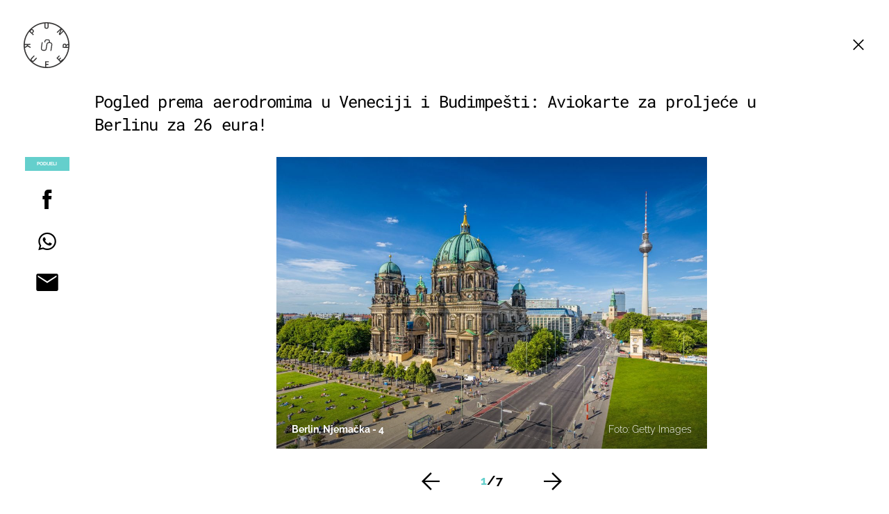

--- FILE ---
content_type: text/javascript
request_url: https://html-load.com/loader.min.js
body_size: 28586
content:
// 
!function(){function a0e(){const e=["recovery","encodeURI","gecko/","stopPropagation","a3luYg==","as-async","edl","clearInterval","abs","baseURI","Forcepoint","catch","bml1ZTh0bXlhY2ozbDkxcTY1Znhid3pydjdwbzJnazQw","eTkzcmZ0czdseHE4dmtnamVuNW0waTZ3emhhcDF1Y2Iybw==","adshield","load","HTMLLinkElement","IFrame","&error=","UWpeIE5DVXY1NGxlIlZNbV8zMEdM","dispatchEvent","width","c3ZtbQ==","api","c204ZmtocndhOTR5MGV1cGoybnEx","gpt-adpushup","closest","string","combo","try-catch","from","getAttributeNames","adlib","core-ads","snigel","X2w8IFZ6cURGOjJnNjF3e2ltKCI3TEFaYS9eaiVcJ0s/","confirm","AdShield API cmd","setInterval","split","HTMLImageElement","num","MessageEvent","nthChildOf","tpmn","loader","referrer","Blob","ddg/","Element_innerHTML","cache_is_blocking_ads","gpt-highfivve","10engFum","Element","getGPPData","self","https://","UserAgent","HTMLMetaElement",'":[{"id":"',"Script","ing","value","alphaStr","script malformed. source length: ","debug","input","UUNBQlYiXSMwamImV282dDpVdWlIZzFyUEQ0JSlSbE5rLQ==","createContextualFragment","data-sdk","http","as-extra","android","blob:","isInIframe","createObjectURL","O2ZlUVhcLk54PHl9MgpVOWJJU0wvNmkhWXUjQWh8Q15a","Date.now is not a function","TlhHdDU9fV1iSWtoKThUPnAtfGVXcw==","gpt-clickio","NmFreWhvcjgwbTM3c2xmdzF2eHA=","d2VneWpwenV4MzhxMmE5dm1pZm90","base64 failed","getDeviceInfo","NGJvdjI4c3lxN3hhY2VnNjVmbTA5cnQzbGlobmt1empwMQ==","reverse","property","language","true","players","dmJybDRzN3U5ZjhuejVqcHFpMG13dGU2Y3loYWcxM294","eWJmcQ==","exec","server","reserved2","clearTimeout","w2g","flatMap","], X-Crc32: ","aWQ=","setProperty","write","dable-tdn","isArray","function a0Z(e,Z){const L=a0e();return a0Z=function(w,Q){w=w-0xf2;let v=L[w];return v;},a0Z(e,Z);}function a0e(){const eD=['onload','as_','526myoEGc','push','__sa_','__as_ready_resolve','__as_rej','addEventListener','LOADING','XMLHttpRequest','entries','getOwnPropertyDescriptor','_as_prehooked_functions','status','script_onerror','__fr','xhr_defer','href','isAdBlockerDetected','length','then','8fkpCwc','onerror','apply','readyState','_as_prehooked','set','__as_new_xhr_data','Window','catch','charCodeAt','location','document','onreadystatechange','__as_xhr_open_args','_as_injected_functions','DONE','open','toLowerCase','handleEvent','defineProperty','name','54270lMbrbp','__as_is_xhr_loading','prototype','decodeURIComponent','contentWindow','EventTarget','407388pPDlir','__as_xhr_onload','collect','get','call','JSON','setAttribute','Element','btoa','__as_is_ready_state_change_loading','GET','4281624sRJEmx','__origin','currentScript','1433495pfzHcj','__prehooked','1079200HKAVfx','window','error','687boqfKv','fetch','load','1578234UbzukV','function','remove','hostname','adshield'];a0e=function(){return eD;};return a0e();}(function(e,Z){const C=a0Z,L=e();while(!![]){try{const w=-parseInt(C(0x10a))/0x1*(-parseInt(C(0x114))/0x2)+-parseInt(C(0xf7))/0x3+-parseInt(C(0x127))/0x4*(parseInt(C(0x13c))/0x5)+parseInt(C(0x10d))/0x6+parseInt(C(0x105))/0x7+parseInt(C(0x107))/0x8+-parseInt(C(0x102))/0x9;if(w===Z)break;else L['push'](L['shift']());}catch(Q){L['push'](L['shift']());}}}(a0e,0x24a95),((()=>{'use strict';const m=a0Z;const Z={'HTMLIFrameElement_contentWindow':()=>Object[m(0x11d)](HTMLIFrameElement[m(0xf3)],m(0xf5)),'XMLHttpRequest_open':()=>Q(window,m(0x11b),m(0x137)),'Window_decodeURIComponent':()=>Q(window,m(0x12e),m(0xf4)),'Window_fetch':()=>Q(window,m(0x12e),m(0x10b)),'Element_setAttribute':()=>Q(window,m(0xfe),m(0xfd)),'EventTarget_addEventListener':()=>Q(window,m(0xf6),m(0x119))},L=m(0x116)+window[m(0xff)](window[m(0x131)][m(0x123)]),w={'get'(){const R=m;return this[R(0xf9)](),window[L];},'collectOne'(v){window[L]=window[L]||{},window[L][v]||(window[L][v]=Z[v]());},'collect'(){const V=m;window[L]=window[L]||{};for(const [v,l]of Object[V(0x11c)](Z))window[L][v]||(window[L][v]=l());}};function Q(v,l,X){const e0=m;var B,s,y;return e0(0x108)===l[e0(0x138)]()?v[X]:e0(0x132)===l?null===(B=v[e0(0x132)])||void 0x0===B?void 0x0:B[X]:e0(0xfc)===l?null===(s=v[e0(0xfc)])||void 0x0===s?void 0x0:s[X]:null===(y=v[l])||void 0x0===y||null===(y=y[e0(0xf3)])||void 0x0===y?void 0x0:y[X];}((()=>{const e2=m;var v,X,B;const y=W=>{const e1=a0Z;let b=0x0;for(let O=0x0,z=W[e1(0x125)];O<z;O++){b=(b<<0x5)-b+W[e1(0x130)](O),b|=0x0;}return b;};null===(v=document[e2(0x104)])||void 0x0===v||v[e2(0x10f)]();const g=function(W){const b=function(O){const e3=a0Z;return e3(0x113)+y(O[e3(0x131)][e3(0x110)]+e3(0x11e));}(W);return W[b]||(W[b]={}),W[b];}(window),j=function(W){const b=function(O){const e4=a0Z;return e4(0x113)+y(O[e4(0x131)][e4(0x110)]+e4(0x135));}(W);return W[b]||(W[b]={}),W[b];}(window),K=e2(0x113)+y(window[e2(0x131)][e2(0x110)]+e2(0x12b));(X=window)[e2(0x117)]||(X[e2(0x117)]=[]),(B=window)[e2(0x118)]||(B[e2(0x118)]=[]);let x=!0x1;window[e2(0x117)][e2(0x115)](()=>{x=!0x0;});const E=new Promise(W=>{setTimeout(()=>{x=!0x0,W();},0x1b5d);});function N(W){return function(){const e5=a0Z;for(var b=arguments[e5(0x125)],O=new Array(b),z=0x0;z<b;z++)O[z]=arguments[z];return x?W(...O):new Promise((k,S)=>{const e6=e5;W(...O)[e6(0x126)](k)[e6(0x12f)](function(){const e7=e6;for(var f=arguments[e7(0x125)],q=new Array(f),A=0x0;A<f;A++)q[A]=arguments[A];E[e7(0x126)](()=>S(...q)),window[e7(0x118)][e7(0x115)]({'type':e7(0x10b),'arguments':O,'errArgs':q,'reject':S,'resolve':k});});});};}const I=W=>{const e8=e2;var b,O,z;return e8(0x101)===(null===(b=W[e8(0x134)])||void 0x0===b?void 0x0:b[0x0])&&0x0===W[e8(0x11f)]&&((null===(O=W[e8(0x134)])||void 0x0===O?void 0x0:O[e8(0x125)])<0x3||!0x1!==(null===(z=W[e8(0x134)])||void 0x0===z?void 0x0:z[0x2]));},M=()=>{const e9=e2,W=Object[e9(0x11d)](XMLHttpRequest[e9(0xf3)],e9(0x133)),b=Object[e9(0x11d)](XMLHttpRequest[e9(0xf3)],e9(0x12a)),O=Object[e9(0x11d)](XMLHttpRequestEventTarget[e9(0xf3)],e9(0x128)),z=Object[e9(0x11d)](XMLHttpRequestEventTarget[e9(0xf3)],e9(0x112));W&&b&&O&&z&&(Object[e9(0x13a)](XMLHttpRequest[e9(0xf3)],e9(0x133),{'get':function(){const ee=e9,k=W[ee(0xfa)][ee(0xfb)](this);return(null==k?void 0x0:k[ee(0x103)])||k;},'set':function(k){const eZ=e9;if(x||!k||eZ(0x10e)!=typeof k)return W[eZ(0x12c)][eZ(0xfb)](this,k);const S=f=>{const eL=eZ;if(this[eL(0x12a)]===XMLHttpRequest[eL(0x136)]&&I(this))return this[eL(0x100)]=!0x0,E[eL(0x126)](()=>{const ew=eL;this[ew(0x100)]&&(this[ew(0x100)]=!0x1,k[ew(0xfb)](this,f));}),void window[eL(0x118)][eL(0x115)]({'type':eL(0x122),'callback':()=>(this[eL(0x100)]=!0x1,k[eL(0xfb)](this,f)),'xhr':this});k[eL(0xfb)](this,f);};S[eZ(0x103)]=k,W[eZ(0x12c)][eZ(0xfb)](this,S);}}),Object[e9(0x13a)](XMLHttpRequest[e9(0xf3)],e9(0x12a),{'get':function(){const eQ=e9;var k;return this[eQ(0x100)]?XMLHttpRequest[eQ(0x11a)]:null!==(k=this[eQ(0x12d)])&&void 0x0!==k&&k[eQ(0x12a)]?XMLHttpRequest[eQ(0x136)]:b[eQ(0xfa)][eQ(0xfb)](this);}}),Object[e9(0x13a)](XMLHttpRequestEventTarget[e9(0xf3)],e9(0x128),{'get':function(){const ev=e9,k=O[ev(0xfa)][ev(0xfb)](this);return(null==k?void 0x0:k[ev(0x103)])||k;},'set':function(k){const el=e9;if(x||!k||el(0x10e)!=typeof k)return O[el(0x12c)][el(0xfb)](this,k);const S=f=>{const er=el;if(I(this))return this[er(0xf2)]=!0x0,E[er(0x126)](()=>{const eX=er;this[eX(0xf2)]&&(this[eX(0xf2)]=!0x1,k[eX(0xfb)](this,f));}),void window[er(0x118)][er(0x115)]({'type':er(0x122),'callback':()=>(this[er(0xf2)]=!0x1,k[er(0xfb)](this,f)),'xhr':this});k[er(0xfb)](this,f);};S[el(0x103)]=k,O[el(0x12c)][el(0xfb)](this,S);}}),Object[e9(0x13a)](XMLHttpRequestEventTarget[e9(0xf3)],e9(0x112),{'get':function(){const eB=e9;return z[eB(0xfa)][eB(0xfb)](this);},'set':function(k){const es=e9;if(x||!k||es(0x10e)!=typeof k)return z[es(0x12c)][es(0xfb)](this,k);this[es(0xf8)]=k,this[es(0x119)](es(0x109),S=>{const ey=es;I(this)&&window[ey(0x118)][ey(0x115)]({'type':ey(0x122),'callback':()=>{},'xhr':this});}),z[es(0x12c)][es(0xfb)](this,k);}}));};function P(W){return function(){const eg=a0Z;for(var b=arguments[eg(0x125)],O=new Array(b),z=0x0;z<b;z++)O[z]=arguments[z];return this[eg(0x134)]=O,W[eg(0x129)](this,O);};}function Y(W,b,O){const et=e2,z=Object[et(0x11d)](W,b);if(z){const k={...z,'value':O};delete k[et(0xfa)],delete k[et(0x12c)],Object[et(0x13a)](W,b,k);}else W[b]=O;}function D(W,b,O){const ej=e2,z=W+'_'+b,k=w[ej(0xfa)]()[z];if(!k)return;const S=ej(0x108)===W[ej(0x138)]()?window:ej(0x132)===W?window[ej(0x132)]:ej(0xfc)===W?window[ej(0xfc)]:window[W][ej(0xf3)],f=function(){const eK=ej;for(var A=arguments[eK(0x125)],U=new Array(A),F=0x0;F<A;F++)U[F]=arguments[F];try{const J=j[z];return J?J[eK(0xfb)](this,k,...U):k[eK(0xfb)](this,...U);}catch(G){return k[eK(0xfb)](this,...U);}},q=O?O(f):f;Object[ej(0x13a)](q,ej(0x13b),{'value':b}),Object[ej(0x13a)](q,ej(0x106),{'value':!0x0}),Y(S,b,q),window[ej(0x117)][ej(0x115)](()=>{const ex=ej;window[ex(0x111)]&&!window[ex(0x111)][ex(0x124)]&&S[b]===q&&Y(S,b,k);}),g[z]=q;}window[K]||(w[e2(0xf9)](),D(e2(0x11b),e2(0x137),P),D(e2(0xfe),e2(0xfd)),D(e2(0x12e),e2(0x10b),N),(function(){const eN=e2,W=(z,k)=>new Promise((S,f)=>{const eE=a0Z,[q]=k;q[eE(0x121)]?f(k):(E[eE(0x126)](()=>f(k)),z[eE(0x119)](eE(0x10c),()=>S()),window[eE(0x118)][eE(0x115)]({'type':eE(0x120),'reject':()=>f(k),'errArgs':k,'tag':z}));}),b=Object[eN(0x11d)](HTMLElement[eN(0xf3)],eN(0x128));Object[eN(0x13a)](HTMLElement[eN(0xf3)],eN(0x128),{'get':function(){const eI=eN,z=b[eI(0xfa)][eI(0xfb)](this);return(null==z?void 0x0:z[eI(0x103)])||z;},'set':function(z){const eo=eN;var k=this;if(x||!(this instanceof HTMLScriptElement)||eo(0x10e)!=typeof z)return b[eo(0x12c)][eo(0xfb)](this,z);const S=function(){const ei=eo;for(var f=arguments[ei(0x125)],q=new Array(f),A=0x0;A<f;A++)q[A]=arguments[A];return W(k,q)[ei(0x12f)](U=>z[ei(0x129)](k,U));};S[eo(0x103)]=z,b[eo(0x12c)][eo(0xfb)](this,S);}});const O=EventTarget[eN(0xf3)][eN(0x119)];EventTarget[eN(0xf3)][eN(0x119)]=function(){const eM=eN;for(var z=this,k=arguments[eM(0x125)],S=new Array(k),f=0x0;f<k;f++)S[f]=arguments[f];const [q,A,...U]=S;if(x||!(this instanceof HTMLScriptElement)||eM(0x109)!==q||!(A instanceof Object))return O[eM(0xfb)](this,...S);const F=function(){const eP=eM;for(var J=arguments[eP(0x125)],G=new Array(J),H=0x0;H<J;H++)G[H]=arguments[H];return W(z,G)[eP(0x12f)](T=>{const eY=eP;eY(0x10e)==typeof A?A[eY(0x129)](z,T):A[eY(0x139)](...T);});};O[eM(0xfb)](this,q,F,...U);};}()),M(),window[K]=!0x0);})());})()));","none","opr","getOwnPropertyDescriptor","scribd.com","keyval","error on contentWindow","about:","javascript:","isSafari","min","link","replaceState","version=","onreadystatechange","trim","hostage","responseURL","Firefox/","document.createElement","fuse","wrong contentWindow","PEdjcE9JLwl6QVglNj85byByLmJtRlJpZT5Lc18pdjtWdQ==","Url","POST","onLine","Chrome/","__tcfapi","gpt-publisher","c3hwMlc5IC0zT25TJjdIPXJWNEQ7VFthdyFdTUFJL31MbA==","promise","resource","fetch","7Y6Y7J207KeA66W8IOu2iOufrOyYpOuKlCDspJEg66y47KCc6rCAIOuwnOyDne2WiOyKteuLiOuLpC4g7J6Q7IS47ZWcIOuCtOyaqeydhCDrs7TroKTrqbQgJ+2ZleyduCfsnYQg7YG066at7ZWY7IS47JqULg==","_as_res","WwllJjVCXlc+MCMKcmJxSTd9LUF8Yw==","race","Date","defineProperty","responseXML","body","bmxvYw==","cachedResultIsInAdIframe","attributes","adthrive",", cfRay: ","div","toLowerCase","VzB8N196fXtyb1lraFhMXiUoJy8+TnRRR2d1WlNBNHZV","classList","Window_fetch","charCodeAt","div#contents > span#ads","MW53c3I3dms4ZmgwbDN1dDkyamlncXg2ejQ1Y3BibXlv","Document","setAttributeNS","KAlFSENfO3MvLldnTmZWbCB6OU1ZaFF9VGo6SkZVUykj","PTZhMEc+UE9vMzdudj94JjFgXTJ0","b3V0cHV0","ar-v1","configIndex","gpt-interworks","fromCharCode","ping","&request_id=","Invalid protect url: ",'","width":160,"height":600,"position":{"selector":"div#contents","position-rule":"child-0","insert-rule":[]},"original-ads":[{"selector":"div#contents > span#ads"}],"attributes":[]}]}',"LklwPnN6SjhFd2FoWU0vdjt5S2M9ZgooW19UIHEzbk9T","NodeList","cGhtMjF2OWN3NGI3M3lnbG5meG90YXpzdWo4cXJrNjUwaQ==","insertAdjacentHTML","duration","gpt-nextmillenium","isInRootIframe","intersectionRatio","undefined","setTimeout","outerHTML","boundingClientRect","fetchScript error(script malformed), url: ","firefox","adpushup","VHg8V3xYdmN1YkN6LWVrVS8gb2lNCSY6JUlnPjJoe3Nb","height","push","document.hidden","Yzc4NjNxYnNtd3k1NG90bmhpdjE=","get-computed-style","fromEntries","httpEquiv","Jmo8UkRzW1c+YnVrTWBjPzEpCWw=","TopLevelCss","data-src","bWFHO0ZULmUyY1l6VjolaX0pZzRicC1LVVp5PHdMCl8/","removeProperty","find","yahoo-mail-v1","reserved2Output","fetchLater","IntersectionObserverEntry","isGecko","remove","overflow","a2AoNTl3aikie2c+c1xvNlRpQXgKTFA/cWFwdDBdLUl5ZQ==","5296291MTIxgb","as_modal_loaded","&is_brave=","&message=","contentWindow","postMessage","ZndiaA==","bottom","mailto:","url","string-api","slice","insertBefore","ODk1dDdxMWMydmVtZnVrc2w2MGh5empud28zNGJ4cGdp","contains","document - link element","XncgVl8xcWs2OmooImc+aSVlfEwyY0k=","eval","RVlmP1JOMmF9V2JVNWVIX3xTdEpv","azk2WUsodi8mSUNtR0IJNWJ6YT9IY1BfMVcgcVJvQS49Cg==","8755101nclzer","HTMLSourceElement","number","AS-ENCODED-VAL",'{"type": "tag", "marshalled": "<html></html>"}',"head","char must be length 1","alt","revokeObjectURL","document.documentElement.clientWidth, clientHeight","gpt-minutemedia","Css","btoa","MyV0CXsycmNrZnlYUl0/TksmL0ZndztUU01tbi03X2lVLg==","Click","<html></html>","gpt-firstimpression","X-Length","copyScriptElement","toString","tagName","headers","scrollY","dXl5aw==","collect",", source length: ","sleipnir/","addModule","includes","KHIlOTZqVks3e2tQCWdEaE9jRnMnMTtNIkl1UVoveXFB","getItem","stack","Number","as_loader_version","origin","document.getElementsByTagName","stringify","error","Node","History","element-attributes","isNaN","shift","safari","gpt-funke",", X-Length: ","dmtkcw==","Element_attributes","title","_as_req","[data-uri]","Loader aborted: ","token=","worldhistory.org","19148AwMnMz","object-keys","cmVzZXJ2ZWQxSW5wdXQ=","player","readyState","/view","listenerId","bTg5NjFxd3pnaHUyN3hlb2FwbjNrNWlsdnJmamM0c3l0MA==","focus/","reject","naver","rtt","setIsTcfNeeded","cXhuNml1cDNvdDhnejdmbGN3MDlieQ==","http:","reserved1Input","encodeURIComponent","json.parse","Invalid reserved state: ","call","replace","ZGdnbg==","hash","innerHeight","originalUrl","Response","ybar","reserved1Output","decodeURI","object","Element_getAttribute","AdShield API","nhn","N3VpbDVhM2d4YnJwdHZqZXltbzRjMDl3cXpzNjgybmYx","window","728px","filter","Error","DOMTokenList","raptive","document.getElementsByClassName","YEg7NFN5TUIuCmZ1eG52I1JyUDNFSlEmOVlbTzBjCUNVbw==","responseType","data:","document","&domain=","childNodes","as_","style","d3IyNzV5b2dzajRrdjAzaXpjbngxdWFxYjhwZmxtNnRo","as_window_id","elementFromPoint","teads","prototype","whale","localStorage","resources://","append","adsense","__tcfapi not found within timeout","hasAttribute","test/view/passed","ariaLabel","poster","polarbyte","edgios","rel","gpt-nextmillennium","JSON","OTF5c3hlOGx1b3JuNnZwY2l3cQ==","img","frameElement","document.classList.remove not work","cmE7TUg3emZBb1EJeFRVaD9uPSFOSks5PHZgNXsjbVsz","picrew.me","performance","ar-yahoo-v1","YTI3NGJjbGp0djBvbXc2ejlnNXAxM3VzOGVraHhpcmZx","finally","URLSearchParams","pagehide","Tig5fCEvX1JEdjZRKSI4P0wjaFdscjs=","QiBjMQkzRlklPGZfYjJsdV44Wk5DeiNHJ3ZXTTdyJlE9","async","a3JCSnREKFFsdl4+I1toe1gxOW8mU0VBTS9uIk89IDA1UA==","__gpp","anymind","Rzc1MmVgTFh4J1ptfTk8CXs/Rg==","intersectionRect","str","crios","cXA1cjg0Mnljdnhqb3diYXo3dWh0czlnazZpMGVtbjEzZg==","eDhiM2xuMWs5bWNlaXM0dTB3aGpveXJ6djVxZ3RhcGYyNw==","insertAfter","mezzomedia","findLastIndex","&host=","trident","bTByeWlxdDgzNjJwMWZhdWxqNHpnaA==","https://cadmus.script.ac","PerformanceEntry","iframe","query","samsungbrowser","initial","searchParams","string-try-catch","tri","getBoundingClientRect","ghi","return this","eXB3engydXNtOG9nNXE3NHRhbmxiNnJpM3ZjZWhqOWtmMQ==","charAt","inventory_name","charset","@@toPrimitive must return a primitive value.","N3k6eDIxOF1VI05DfW5XYU1Te0w=","reserved2Input","host","matches","Headers","setAttribute","connection","aXJycg==","parseInt","sdkVersion","version","getElementsByTagName","hostname","eDI5aGI4cHd2c2lsY21xMDY1dDQzN3JueXVvMWpmemtl","text","innerText","document.classList.contains","NW52MWllZ3phMjY5anU4c29reTA0aDNwN3JsdGN4bWJx","removeEventListener","https://report.error-report.com/modal?","/resources/","InE0CkozZmtaaGombHRgd0g1MFQ9J2d8KEVQW0ItUVlE","randomize","attributionSrc","e2VGJU9YclEyPm5wM0pOXTQ3dQ==","cadmus script blocked","WEVRNSU8Sl9oIy4wZj92ZUs6ewlDdXRqYEJQOE5HVWIp","#as_domain","Event","Function","element-tagName","replaceChild","edg/","https:","removeChild","Element.remove","domain switched","papi","fXFCPHpgUFpbWUg6MHNqdmFPcA==","stopImmediatePropagation","bXRlcWgweXM2MnAxZnhqNTg5cm80YXVuemxpZzNjN3diaw==","hidden","EventTarget","Failed to decode protect-url: url is empty","HTMLMediaElement","test","loading","regexp-test","data-resource","Nm03a3dlM3Fhb2h1NWc0Yno4aQ==","Integrity check failed: ","isSleipnir","gpt-ima-adshield","URL","VHNwektcVnZMMzkpOlBSYTh4Oy51ZyhgdD93XTZDT2ZGMQ==","(function(){","signalStatus","alert","children","chrome","Failed to execute packing script","freestar","Cf-Ray","as-revalidator","script","isBrave","utf-8","concat","tel:","appendScriptElementAsync","gpt-tdn","unknown","stylesheet","consents","XMLHttpRequest.onreadystatechange","Array","right","Element_setAttribute","MzZxejBtdjl0bmU3a3dyYTVpMXVqeDI4b3lmc3BjZ2xoNA==","script:","PerformanceResourceTiming",".js","VW4gcHJvYmzDqG1lIGVzdCBzdXJ2ZW51IGxvcnMgZHUgY2hhcmdlbWVudCBkZSBsYSBwYWdlLiBWZXVpbGxleiBjbGlxdWVyIHN1ciBPSyBwb3VyIGVuIHNhdm9pciBwbHVzLg==","a24xZWhvNmZqYnI0MHB4YzlpMnE=","Node_insertBefore","scrollX,Y","adingo","className","https://report.error-report.com/modal?eventId=&error=","message","fetchScript error(status: ","getWindowId","gpt-andbeyond","querySelectorAll","useragent","requestIdleCallback not exists","addEventListener","tag","def","port","Node_baseURI","sping","https://report.error-report.com/modal?eventId=&error=Vml0YWwgQVBJIGJsb2NrZWQ%3D&domain=","adsinteractive","top","ZnU2cXI4cGlrd2NueDFhc3RtNDc5YnZnMmV6bG8wM2h5","QjggL1k5b11WSENfcDN5dApoVE9OaTVxNklHLXI9Mmcl","dWwyb3cwMWo5enE1OG1mazRjdjM3YWJzeWlndGVoNnhu","bWpiMGZldTZseng3a3FoZ29wNGF0ODMxYzkyeXdpcjVu","transferSize","XHlqTUYtZiJSWwlId3hucylwSUMxPTI1OEU5NlBLOkpPCg==","scrollX","ssmas","reduce",". Phase: ","all","test/v1ew/failed","/report?","close","NzRoZnZidGNqMmVyb2EwdWw1Nnl3M2lucXhrZ3A5bTF6cw==","adshieldMaxRTT","MUVIYi58dT9wKHFmUGl0eSdyNk8lCXc9XTlCSlJEOzo4aw==","Timed out waiting for consent readiness","isSamsungBrowser","gpt-rubicon","Nm52OGNqZ3picXMxazQ5d2x4NzUzYWU=","cmd","requestIdleCallback","pubkey","geniee-prebid","Zm1qeA==","extra","endsWith","&url=","AdShield API cmd.push","TkduRThhX3kuRmpZTz00dzNdcDc=","Y3E5ODM0a2h3czJ0cmFnajdmbG55bXU=","MG96dXBrcng2cWp3bnlnbDM0bTdpOXRoMWY4djJiZWM1","function",'{"apply-ratio":1,"',"document.getElementById","removeAttribute","Date.now","symplr","XMLHttpRequest","eventId=","isInAdIframe","function a0v(F,v){const h=a0F();return a0v=function(L,H){L=L-0x85;let E=h[L];return E;},a0v(F,v);}function a0F(){const y=['length','includes','removeEventListener','99DdfTHL','message','426867skijjn','926090UmJmXE','5618020JaGBio','forEach','delete','9152640ERdRZO','get','c3RyaW5n','setTimeout','handleEvent','eval','requestIdleCallback','399064oRTnwg','168YhZGAx','test','requestAnimationFrame','error','call','set','addEventListener','filter','load','61678oqLYfA','setInterval','ZnVuY3Rpb24','prototype','click','3732384LyVUeN','27bKBjKK','slice'];a0F=function(){return y;};return a0F();}(function(F,v){const i=a0v,h=F();while(!![]){try{const L=-parseInt(i(0x94))/0x1+parseInt(i(0x9e))/0x2*(parseInt(i(0x86))/0x3)+-parseInt(i(0xa3))/0x4+parseInt(i(0x89))/0x5+parseInt(i(0x8d))/0x6+parseInt(i(0x88))/0x7*(parseInt(i(0x95))/0x8)+-parseInt(i(0xa4))/0x9*(parseInt(i(0x8a))/0xa);if(L===v)break;else h['push'](h['shift']());}catch(H){h['push'](h['shift']());}}}(a0F,0xf2094),((()=>{const G=a0v,F=(E,B)=>typeof E===B,v=atob(G(0xa0)),h=atob(G(0x8f));if(!F(h,h))return;{const E=RegExp[G(0xa1)][G(0x96)];RegExp[G(0xa1)][G(0x96)]=function(B){const g=G;return E[g(0x99)](this,B);};}[G(0x97),G(0x93),G(0x9f),G(0x90)][G(0x9c)](B=>window[B])[G(0x8b)](B=>window[B]=H(window[B],B)),EventTarget[G(0xa1)][G(0x9b)]=H(EventTarget[G(0xa1)][G(0x9b)],G(0x9b),0x1),EventTarget[G(0xa1)][G(0x85)]=H(EventTarget[G(0xa1)][G(0x85)],G(0x85),0x1);const L=new Map();function H(B,u){const P=G;let p=arguments[P(0xa6)]>0x2&&void 0x0!==arguments[0x2]?arguments[0x2]:0x0;return function(){const o=P;for(var S=arguments[o(0xa6)],K=new Array(S),N=0x0;N<S;N++)K[N]=arguments[N];const Q=K[o(0xa5)](0x0,p),Y=K[p],b=K[o(0xa5)](p+0x1);if(!Y)return B[o(0x99)](this,...K);if(o(0x9f)!==u&&o(0x90)!==u&&!F(Y,v)&&!F(Y[o(0x91)],v))return B[o(0x99)](this,...K);let f=null;if(o(0x9b)===u||o(0x85)===u){const I=[o(0x9d),o(0x98),o(0x87),o(0xa2)],J=Q[0x0];if(!I[o(0xa7)](J))return B[o(0x99)](this,...K);L[o(0x8e)](this)||L[o(0x9a)](this,new Map()),L[o(0x8e)](this)[o(0x8e)](J)||L[o(0x8e)](this)[o(0x9a)](J,new Map()),f=L[o(0x8e)](this)[o(0x8e)](J)[o(0x8e)](Y);}if(f=f||function(){const W=o;for(var x=arguments[W(0xa6)],X=new Array(x),m=0x0;m<x;m++)X[m]=arguments[m];return F(Y,v)?Y[W(0x99)](this,...X):F(Y,h)?window[W(0x92)](Y):F(Y[W(0x91)],v)?Y[W(0x91)][W(0x99)](Y,...X):void 0x0;},o(0x9b)===u){const x=Q[0x0];L[o(0x8e)](this)[o(0x8e)](x)[o(0x9a)](Y,f);}else{if(o(0x85)===u){const X=Q[0x0],m=L[o(0x8e)](this)[o(0x8e)](X)[o(0x8e)](Y)||Y;return L[o(0x8e)](this)[o(0x8e)](X)[o(0x8c)](Y),B[o(0x99)](this,...Q,m,...b);}}return B[o(0x99)](this,...Q,f,...b);};}})()));","width: 100vw; height: 100vh; z-index: 2147483647; position: fixed; left: 0; top: 0;","then","set","toPrimitive","last_bfa_at","&title=","gpt-geniee","S1ppe140PG0iNSdjJQpYTHVyeXBxQThbZUl3LURSfGtiQg==","div#contents","navigator","b2lscjg3dDZnMXFiejVlZjRodnB5Y3VqbXgzbndzMDJrOQ==","map","v7.5.73","MWtvaG12NHJsMDgzNjJhaXA3ZmpzNWN0YnF5Z3p3eG5l","aditude","HTMLScriptElement","now","scrollHeight","EventTarget_addEventListener","cWdwazM3NW50bDhqdzlybXgyaTBoYzF6dXY0b2J5NnNlZg==","userAgent","name","indexOf","Failed to fetch script: ","fGAJJ1JxajZDTldIXUk4c3g3dTNm","sentrySampleRatio","tags","bzlxemF4dHA0MDZ3a2U3aWIyZzM4Znltdmo1bGNoMW5y","parentElement","cnlwYQ==","blN5TkRHJ01qL288VSBsIlFFa21pWDJIe1pZSmg0JT1f","xhr.onreadystatechange not set","Window_decodeURIComponent","search","HTMLFormElement","html","dXk4b2EyczZnNGozMDF0OWJpcDdyYw==","bnh6bg==","purpose","open","status","728","opera","data","removeItem","Failed to load script: ","enliple","loader-check","getElementsByClassName","cDkxdHp4NGlic2h3ZjNxeWVuNTA2dWdvMm1rdjhscmpjNw==","ZWhvcg==","script not executed(blob)","data-query","cookie","close-error-report","insertRule","application/javascript","frames","NWY7VnQicURMQjkxJ20KfT9SNlMoWiNBYEpyMEhRbEtQKQ==","Node_appendChild","cmVzZXJ2ZWQyT3V0cHV0","findIndex","location","gpt-adingo","tcString","FontFace","ME5tfXViQzlMNmt7Nygibng+cz1Lb11JQncveVNnZiVX","N2d0a3JwYzQ1bndoNmk4amZ2OTNic3lsYXFlem11Mm8xMA==","document.head.appendChild, removeChild, childNodes","href","dVY2fSlRJz9Ee1NlQU1YNDtFZg==","content","can't access document.hidden","&type=negotiate_fail","gpt-adapex","wp-data","keys","getPropertyValue","Map","adshield-native","XnpHW3dtCkNgPThCdj48Jl0wOlQgTCNweDNYbGktbikuNA==","Jm0yR1Q1SXJQIiAuQihvPTppZ2JKcFduejd0Y3ZOWmA+Cg==","childElementCount","cmVzZXJ2ZWQxT3V0cHV0","brave","textContent","inventories_key","elem","get","cmVzZXJ2ZWQx","eX1YV11PJkdsL0N0KXNZQjgtYkY0UgpEJ3BTRTBcdS5aUA==","max","join","pubads","matchAll","domain switch: no src attribute","getComputedStyle","reload","profile","bkVlSkthLjpQe0E7eDBVTCI0J1hGbXx9d2Z2elEjN1pTKA==","HTMLStyleElement","M2Jwa2ltZnZ4ZTcxNm56b3lydzBxNTI=","bzVoa203OHVwMnl4d3Z6c2owYXQxYmdscjZlaTQzbmNx","target","DOMParser","type","Failed to get key from: ","http://","isFirefox","floor","entries","HTMLIFrameElement","https://html-load.com","ABCDEFGHIJKLMNOPQRSTUVWXYZabcdefghijklmnopqrstuvwxyz","em1wYw==","eventStatus","CSSStyleDeclaration.set/get/removeProperty","dzFHcD4weUJgNVl0XGU0Ml1eQzNPVVhnYiBufWEnVGZxew==","replaceScriptElementAsync","tcloaded","requestAnimationFrame","gpt-enliple","startsWith","aTtVaidbPHciRFQwbFpMZ1M4ZiNoeHNNVn10eTpFLSlg","width not set properly","log","cWJ1dw==","writeln","Object","getAttribute","aXp4c29tcWgzcDhidmdhNDl3N2Z5MnRsdWM2ZTVuMDFy","endpoint","getElementById","evaluate","bWlsYmAjM0JhcV07RFRWP2UuPCAmYw==","a2Zwdg==","lastIndexOf","adfit","aG5bUlhtfERPSC86LkVWS0o7NH1TVQ==","currentScript","dataset","Math","innerHTML","gpt-vuukle","useractioncomplete","eDUwdzRvZTdjanpxOGtyNmk5YWZ0MnAxbmd1bG0zaHlidg==","parse","symbol","constructor","responseText","VGhlcmUgd2FzIGEgcHJvYmxlbSBsb2FkaW5nIHRoZSBwYWdlLiBQbGVhc2UgY2xpY2sgT0sgdG8gbGVhcm4gbW9yZS4=","calculatorsoup.com","document.querySelectorAll","wrong googletag.pubads()","add","srcset","documentElement","adshieldAvgRTT","ZT9gM0FVPDJaWzsJaUpFRlYnfFBhOFQ1ai0udiA6cSNIKQ==","parseFromString","pathname","SktqJUlWels8RUgmPUZtaWN1TS46CVMteFBvWnM3CmtB","parent","setImmediate","cultureg","match","some","eDxbeWtZJTEtc0s5X0MwUmFqIzhPTGxdL0h3aHFGVQkz","bGU0OTcxbTVpcnB1a3hqdjNzcTJvOHk2MGduYnp0aHdmYQ==","aW5wdXQ=","CrOS","b3U3ZXJjdnc5bDAxeWdobmZpcDY4NWJ6eHF0YWszc2ptNA==","Clean.io Inc.","Date.now is not a number","traffective",", body: ","outerWidth","send","outerHeight","M2M1MWdvcTQwcHphbDlyNnh1dnRrZXkyc3duajdtaWhi","djlhcHlpazYyMzBqNW1sN244YnVxcmYxemdzY2V3eHQ0","as-empty-bidder","resolve","cGxiaTIxY3hmbW8zNnRuNTB1cQ==","minutemedia","nextSibling","document - find element","Range","HTMLVideoElement","cmVzZXJ2ZWQySW5wdXQ=","iterator","CSSStyleSheet","eVw2WmcxcW1ea3pjJ3woWWlvUiI+Rgo=","length","json","})()","output","ZmthZA==","prod","status code: ","SharedStorageWorklet","31BzSHuX","OWptYW53eXF4MHM1NHp1dG82aA==","Promise","Failed to load website due to adblock: ","replaceSync","apply","YmphM3prZnZxbHRndTVzdzY3OG4=","N3o+Z317L1cjYGNbWlQmc0k8Mi1oYUtYWW4Kbyl4U0ZB","response","contentDocument","atob-btoa","JlhEX1FPaE1ybHRwUjFjNHpHClk=","String","document.querySelector","Navigator","__gpp not found within timeout","MHQ4a2JmMjZ1ejlzbWg3MTRwY2V4eQ==","aXZtc2xyNDhhY2Uzem9rZ3h0MTBiNnA=","_fa_","__sa_","gpt-adshield","srcdoc","dXNqbDRmaHdicHIzaXl6NXhnODZtOWV2Y243b2swYTIxdA==","opt/","decodeURIComponent","protocol","as_domain","eventName","math-random","forEach","_isTcfNeeded","setHTMLUnsafe","statusText","/resources/v2/","idx","no purpose 1 consent","cssText","child-0","eDVBOGhFOT0KUUcxIkN1SidvVihJKT5sYlc0RCNlIEw2","edge","left","geniee","sendBeacon","(E2) Invalid protect url: ","Py0wOHRQKEpIMUVHeyVbaiZzIiBENWs=","insertAdjacentElement","35295YqftrI","Y3J4bWpmN3loZ3Q2bzNwOGwwOWl2","ZW93NXJmbHVxOHg0emdqNzBwMTNjaTZtaDJzOXRua2Fidg==","promise tainted","width not removed","azUyM3RscHplcXZzMHlqaDgxb2d1YTZ3bmJyN2M5bWY0aQ==","fxios/","X-Crc32","1946468nWZHsb","article","display","source","MessagePort","parseFloat","sectionChange","atob",", Script-Crc32: ","innerWidth","AdShield API cmd.push result","encodedBodySize","Version/","resources-v2://","jkl","NFdCXTM+CW89bk12Y0thd19yVlI3emxxbSlGcGA6VGdPJw==","Yml4cXJod245emptNTRvMTJmZTBz","Worker","em5iZw==","HTMLAnchorElement","dable","aXRoYw==","setItem","getTime","delete","can't access user-agent","getEntriesByType","text/css","cmVzZXJ2ZWQy","2450994slcnur","check","czN6Ym85YWhnZjdsazV5MGN1bXJwcW53eDZpNGpldnQy","createElement","scrollWidth",", StatusCode: [","span","Invalid protect url prefix: ","CSSStyleDeclaration","parentNode","visualViewport","random","DocumentFragment","appendChild","6407840kBTwTw","gpt-adsinteractive","gpt-anymind","src","action","abc","adshield-api","/script/","Window","RegExp","error on googletag.pubads()","script not executed(inline)","coupang-dynamic","reserved1","pubstack","), url: ","googletag","querySelector","[native code]","warn","Y29rcQ==","HTMLElement"];return(a0e=function(){return e})()}function a0y(e,t){const n=a0e();return(a0y=function(e,t){return n[e-=298]})(e,t)}(function(){const e=a0y,t=a0e();for(;;)try{if(488370==-parseInt(e(699))/1*(parseInt(e(1100))/2)+-parseInt(e(745))/3+-parseInt(e(753))/4*(-parseInt(e(870))/5)+parseInt(e(782))/6+-parseInt(e(1026))/7+-parseInt(e(796))/8+parseInt(e(1046))/9)break;t.push(t.shift())}catch(e){t.push(t.shift())}})(),(()=>{"use strict";const e=a0y;var t={};t.g=function(){const e=a0y;if(e(1129)==typeof globalThis)return globalThis;try{return this||new Function(e(344))()}catch(t){if(e(1129)==typeof window)return window}}();const n=e=>{const t=a0y;let n=0;for(let o=0,r=e[t(691)];o<r;o++)n=(n<<5)-n+e[t(973)](o),n|=0;return n},o=class{static[e(783)](){const t=e;var o,r;let i=arguments[t(691)]>0&&void 0!==arguments[0]?arguments[0]:t(818),c=!(arguments[t(691)]>1&&void 0!==arguments[1])||arguments[1];const a=Date[t(514)](),s=a-a%864e5,l=s-864e5,d=s+864e5,u=t(1147)+n(i+"_"+s),m=t(1147)+n(i+"_"+l),f=t(1147)+n(i+"_"+d);return u===m||u===f||m===f||!(null!==(o=null!==(r=window[u])&&void 0!==r?r:window[m])&&void 0!==o?o:window[f])&&(c&&(window[u]=!0,window[m]=!0,window[f]=!0),!0)}};function r(t){const n=e;return(r=n(488)==typeof Symbol&&n(645)==typeof Symbol[n(688)]?function(e){return typeof e}:function(e){const t=n;return e&&t(488)==typeof Symbol&&e[t(646)]===Symbol&&e!==Symbol[t(1153)]?t(645):typeof e})(t)}function i(t,n,o){const i=e;return c=function(e){const t=a0y;if(t(1129)!=r(e)||!e)return e;var n=e[Symbol[t(501)]];if(void 0!==n){var o=n[t(1119)](e,t(845));if(t(1129)!=r(o))return o;throw new TypeError(t(349))}return String(e)}(n),(n=i(645)==r(c)?c:c+"")in t?Object[i(960)](t,n,{value:o,enumerable:!0,configurable:!0,writable:!0}):t[n]=o,t;var c}const c=8e3;class a{static[e(1112)](t){this[e(729)]=t}static[e(586)](t){const n=e;let o=!(arguments[n(691)]>1&&void 0!==arguments[1])||arguments[1],r=arguments[n(691)]>2&&void 0!==arguments[2]?arguments[2]:n(1155);try{return o&&(t=s(t)),window[r][n(1076)](t)}catch(e){return""}}static[e(500)](t,n){const o=e;let r=!(arguments[o(691)]>2&&void 0!==arguments[2])||arguments[2],i=arguments[o(691)]>3&&void 0!==arguments[3]?arguments[3]:o(1155);try{if(r&&(t=s(t)),!this[o(729)])return window[i][o(775)](t,n);(async function(){const e=o,{enableGpp:r=!1}={},a=await function(){const{tcfTimeoutMs:e=c,requireTcString:t=!0}={};return new Promise((async(n,o)=>{const r=a0y;try{var i,a;await function(){const e=a0y;let t=arguments[e(691)]>0&&void 0!==arguments[0]?arguments[0]:c;return new Promise(((n,o)=>{const r=e,i=Date[r(514)](),c=()=>{const e=r;e(488)!=typeof window[e(949)]?Date[e(514)]()-i>t?o(new Error(e(1159))):setTimeout(c,50):n(window[e(949)])};c()}))}(e);let s=!1;const l=e=>!(!e||r(617)!==e[r(613)]&&r(642)!==e[r(613)]||t&&!e[r(562)]),d=(e,t)=>{const o=r;if(t&&!s&&l(e)){s=!0;try{var i,c;null===(i=(c=window)[o(949)])||void 0===i||i[o(1119)](c,o(368),2,(()=>{}),e[o(1106)])}catch{}n(e)}};null===(i=(a=window)[r(949)])||void 0===i||i[r(1119)](a,r(446),2,d),setTimeout((()=>{s||o(new Error(r(472)))}),e)}catch(e){o(e)}}))}();if(!function(e){const t=a0y;var n,o;return!!(null!==(n=null===(o=e[t(536)])||void 0===o?void 0:o[t(423)])&&void 0!==n?n:{})[1]}(a))throw new Error(e(734));let s;if(r)try{s=await function(){const t=e;let n=arguments[t(691)]>0&&void 0!==arguments[0]?arguments[0]:6e3;return new Promise(((e,o)=>{const r=t,i=Date[r(514)](),c=()=>{const t=r;t(488)!=typeof window[t(319)]?Date[t(514)]()-i>n?o(new Error(t(714))):setTimeout(c,50):(()=>{const n=t;try{var o,r,i,c;null===(o=(r=window)[n(319)])||void 0===o||o[n(1119)](r,n(446),((t,o)=>{const r=n;o&&t&&(r(759)===t[r(726)]||r(406)===t[r(726)])&&e(t)})),null===(i=(c=window)[n(319)])||void 0===i||i[n(1119)](c,n(872),((t,o)=>{o&&t&&e({eventName:n(338),data:t})}))}catch{}})()};c()}))}()}catch(t){console[e(815)](t)}return{result:await Promise[e(680)]((o=>{const r=e;let{tcData:c,gppInfo:a}=o;window[i][r(775)](t,n)})({tcData:a,gppInfo:s})),tcData:a,gppInfo:s}})()[o(829)]((e=>{}))}catch(e){}}static[e(1023)](t){const n=e;let o=!(arguments[n(691)]>1&&void 0!==arguments[1])||arguments[1],r=arguments[n(691)]>2&&void 0!==arguments[2]?arguments[2]:n(1155);try{return o&&(t=s(t)),window[r][n(542)](t)}catch(e){}}}i(a,e(729),!1);const s=t=>""[e(417)](window[e(560)][e(352)],e(717))[e(417)](btoa(t));class l{static[e(415)](){const t=e;try{if(null!=window[t(507)][t(582)]&&t(415)===window[t(507)][t(582)][t(415)][t(519)])return!0}catch(e){}return!1}static[e(931)](){const t=e;try{if(l[t(415)]())return!1;const e=navigator[t(518)][t(969)](),n=[t(1089)];return![t(409),t(738),t(382),t(924),t(540),t(722),t(331),t(324),t(1002),t(1154),t(866),t(1110),t(299)][t(664)]((n=>e[t(1074)](n)))&&n[t(664)]((n=>e[t(1074)](n)))}catch(e){}return!1}static[e(606)](){const t=e;try{if(l[t(415)]())return!1;const e=navigator[t(518)][t(969)]();if(e[t(1074)](t(1108))||e[t(1074)](t(751)))return!0;const n=[t(1002)];return![t(409),t(738),t(382),t(924),t(540),t(722),t(331),t(324),t(1154),t(866),t(1110),t(299)][t(664)]((n=>e[t(1074)](n)))&&n[t(664)]((n=>e[t(1074)](n)))}catch(e){}return!1}static[e(473)](){const t=e;try{const e=navigator[t(518)][t(969)]();return e[t(1074)](t(890))&&e[t(1074)](t(337))}catch(e){}return!1}static[e(401)](){const t=e;try{return navigator[t(518)][t(969)]()[t(1074)](t(1072))}catch(e){}return!1}static[e(1022)](){const t=e;return navigator[t(518)][t(969)]()[t(1074)](t(820))}}const d=(t,n)=>{const o=e;if(o(845)!=typeof t||o(845)!=typeof n)return!1;const r=t[o(691)],i=n[o(691)];if(0===r&&0===i)return!0;if(0===r)return!1;if(0===i)return!0;if(r<i)return!1;for(let e=0;e<t[o(691)];e++)if(t[e]===n[0]){let r=!0;for(let i=1;i<n[o(691)];i++)if(!t[e+i]||t[e+i]!==n[i]){r=!1;break}if(r)return!0}return!1},u=(t,n)=>{const o=e;if(o(845)!=typeof t||o(845)!=typeof n)return-1;const r=t[o(691)],i=n[o(691)];if(0===r&&0===i)return-1;if(0===r)return-1;if(0===i)return-1;if(r<i)return-1;for(let e=0;e<t[o(691)];e++)if(t[e]===n[0]){let r=!0;for(let i=1;i<n[o(691)];i++)if(!t[e+i]||t[e+i]!==n[i]){r=!1;break}if(r)return e}return-1},m=t=>{const n=e,o=navigator[n(518)],r=u(o,t);if(-1===r)return-1;let i="";for(let e=r+t[n(691)];e<o[n(691)];e++){const t=o[n(973)](e);if(t<48||t>57)break;i+=o[e]}return parseInt(i)||-1},f={HTMLIFrameElement_contentWindow:()=>Object[e(925)](HTMLIFrameElement[e(1153)],e(1030)),XMLHttpRequest_open:()=>p(window,e(494),e(537)),Window_decodeURIComponent:()=>p(window,e(804),e(723)),Window_fetch:()=>p(window,e(804),e(954)),Element_setAttribute:()=>p(window,e(871),e(355)),EventTarget_addEventListener:()=>p(window,e(392),e(446))},w=e(718)+window[e(1058)](window[e(560)][e(567)]),x={get(){return this[e(1070)](),window[w]},collectOne(e){window[w]=window[w]||{},window[w][e]||(window[w][e]=f[e]())},collect(){const t=e;window[w]=window[w]||{};for(const[e,n]of Object[t(608)](f))window[w][e]||(window[w][e]=n())}};function p(t,n,o){const r=e;var i,c,a;return r(1134)===n[r(969)]()?t[o]:r(1144)===n?null===(i=t[r(1144)])||void 0===i?void 0:i[o]:r(302)===n?null===(c=t[r(302)])||void 0===c?void 0:c[o]:null===(a=t[n])||void 0===a||null===(a=a[r(1153)])||void 0===a?void 0:a[o]}const h={appendChild:Node[e(1153)][e(795)],insertBefore:Node[e(1153)][e(1038)]};function g(t,n){const o=e;n[o(683)]?h[o(1038)][o(1119)](n[o(526)],t,n[o(683)]):h[o(795)][o(1119)](n[o(791)],t)}function v(t){const n=e;h[n(795)][n(1119)](document[n(1051)],t)}function y(t){const n=e,o=document[n(785)](t[n(1066)]);for(const e of t[n(849)]())o[n(355)](e,t[n(627)](e));return o[n(583)]=t[n(583)],o}function b(t,n){const o=e;return n?(n[o(620)]("?")&&(n=n[o(1037)](1)),t[o(1074)]("?")?t+"&"+n:t+"?"+n):t}function E(){const t=e;try{const e=[65,66,67,68,69,70,71,72,73,74,75,76,77,78,79,80,81,82,83,84,85,86,87,88,89,90],n=["A","B","C","D","E","F","G","H","I","J","K","L","M","N","O","P","Q","R","S","T","U","V","W","X","Y","Z"];for(let o=0;o<26;o++)if(String[t(984)](e[o])!==n[o]||n[o][t(973)](0)!==e[o])return!1}catch(e){return!1}return!0}let T="",M=e(610);try{var _;T=null!==(_=document[e(637)][e(627)](e(887)))&&void 0!==_?_:e(421);const t=document[e(637)][e(627)](e(1014))||document[e(637)][e(627)](e(799));t&&(M=new URL(t,window[e(560)][e(567)])[e(1080)])}catch(e){}const N={version:e(510),sdkVersion:T,endpoint:M,env:e(696),debug:!1,sentrySampleRatio:.05},L={idx:t=>Math[e(607)](Math[e(793)]()*t),elem:function(t){const n=e;return t[this[n(733)](t[n(691)])]},num:function(t,n){const o=e;return Math[o(607)](Math[o(793)]()*(n-t))+t},alphaStr:function(t,n){const o=e,r=t+this[o(859)](0,n-t),i=[];for(let e=0;e<r;++e)i[o(1006)](o(611)[o(346)](this[o(859)](0,52)));return i[o(590)]("")},className:function(){return this[e(881)](5,15)}};function W(t){const n=e;return t?k[n(1017)]((e=>e.id===t)):N[n(883)]?I[0]:L[n(585)](I)}function S(t){const n=e,o=[n(917),n(667),n(980),n(587),n(1102),n(581),n(781),n(687),n(558)],r={};for(let e=0;e<o[n(691)];e++){const i=t[e];r[atob(o[e])]=n(845)==typeof i?atob(i):i}return r}const I=[[e(909),e(894),e(511),117,e(768),e(643),57,e(743),e(599)],[e(535),e(659),e(525),117,e(615),e(517),115,e(315),e(716)],[e(633),e(307),e(1039),97,e(588),e(508),114,e(1042),e(475)],[e(480),e(376),e(455),106,e(951),e(902),53,e(690),e(486)]][e(509)]((e=>S(e))),H=[[e(612),e(989),e(367),119,e(885),e(666),102,e(321),e(681)],[e(1032),e(737),e(1149),57,e(1059),e(831),101,e(388),e(399)],[e(624),e(621),e(677),102,e(1045),e(390),56,e(374),e(700)],[e(963),e(665),e(487),97,e(579),e(469),115,e(568),e(303)],[e(822),e(564),e(311),121,e(656),e(747),110,e(710),e(1008)],[e(1069),e(1004),e(458),118,e(556),e(325),115,e(485),e(433)],[e(527),e(456),e(457),112,e(597),e(1107),114,e(1012),e(898)],[e(548),e(371),e(1133),107,e(944),e(345),104,e(350),e(705)],[e(695),e(706),e(830),115,e(471),e(991),104,e(837),e(769)],[e(840),e(1015),e(975),97,e(318),e(428),101,e(522),e(899)],[e(816),e(1075),e(628),106,e(578),e(547),107,e(1044),e(842)],[e(771),e(978),e(600),102,e(505),e(669),57,e(979),e(746)],[e(1121),e(853),e(363),103,e(1141),e(326),97,e(896),e(1113)],[e(774),e(316),e(784),56,e(1025),e(750),49,e(636),e(332)],[e(357),e(970),e(678),111,e(460),e(565),104,e(632),e(715)],[e(1092),e(528),e(908),107,e(404),e(721),50,e(957),e(534)]][e(509)]((e=>S(e))),k=[...I,...H],A=t=>{const n=e,o=W(t[n(1037)](0,4));if(!o)throw new Error(n(604)+t);const r=t[n(1037)](4);let i=0;return r[n(857)]("")[n(509)]((e=>{const t=n;if(0==i&&e===String[t(984)](o[t(809)]))return i=1,"";if(0==i&&e===String[t(984)](o[t(912)]))return i=2,"";if(0!=i){const n=i;if(i=0,1==n)return o[t(1127)][t(1074)](e)?R(o[t(1115)],o[t(1127)],e):R(o[t(884)],o[t(694)],e)+e;if(2==n)return o[t(1019)][t(1074)](e)?R(o[t(351)],o[t(1019)],e):R(o[t(884)],o[t(694)],e)+e;throw new Error(t(1118)+n)}return R(o[t(884)],o[t(694)],e)}))[n(590)]("")};function R(t,n,o){const r=e;if(1!==o[r(691)])throw new Error(r(1052));return n[r(1074)](o)?t[n[r(520)](o)]:o}const Z="eyJ0eXAiOiJKV1Qi",z="LCJhbGciOiJIUzI1",O="NiJ9.eyJuYW1lIjo",V="iIiwiZW1haWwiOiI",X="iLCJleHAiOjE3Njk",j="wNTMwNTMsImlhdCI",D="6MTc2ODk2NjY1M30",U=".tLKDEcHKWfPIkV8",Y="mEcfp0oxEvj8SmgS",F="Fva53UkwhRN0",J=()=>{const t=e,n=C();for(const e of n)t(524)in e?G(e):t(422)in e&&B(e)},C=()=>{const t=e;var n,o,r;const i=null===(n=document[t(637)])||void 0===n?void 0:n[t(627)](t(541));if(i)return function(e){const n=t,o=A(e);return JSON[n(644)](o)}(i);const c=null===(o=document[t(637)])||void 0===o?void 0:o[t(627)](t(573));if(c)return[{tags:atob(c)}];const a=null===(r=document[t(637)])||void 0===r?void 0:r[t(627)](t(398));return a?[{tags:atob(a)}]:[]},G=t=>{const n=e;var o;let{tags:r}=t;const i=document[n(637)],c=document[n(785)](n(968));c[n(640)]=r;for(const e of Array[n(848)](c[n(361)](n(414)))){var a;const t=y(e);null===(a=e[n(791)])||void 0===a||a[n(381)](t,e)}const s=(null==i?void 0:i[n(627)](n(336)))||(null==i?void 0:i[n(627)](n(550)));for(let e=0;e<c[n(1146)][n(691)];e++){const t=c[n(1146)][e];t[n(799)]=q(t[n(799)]),t[n(567)]=q(t[n(567)]),s&&(t[n(799)]&&(t[n(799)]=b(t[n(799)],s)),t[n(567)]&&(t[n(567)]=b(t[n(567)],s)))}const l=null===(o=document[n(637)])||void 0===o?void 0:o[n(627)](n(965));l&&l[n(857)](";")[n(509)]((e=>({key:e[n(857)]("=")[0],value:e[n(857)]("=")[1]})))[n(728)]((e=>{const t=n;let{key:o,value:r}=e;for(let e=0;e<c[t(1146)][t(691)];e++){const n=c[t(1146)][e];n instanceof Element&&n[t(355)](o,r)}})),Q(c)},B=t=>{const n=e;let{stylesheet:o}=t;const r=document[n(785)](n(1148));r[n(640)]=o,Q(r)},Q=t=>{const n=e;var o,r;const i=(null===(o=document[n(637)])||void 0===o?void 0:o[n(317)])||n(906)===(null===(r=document[n(637)])||void 0===r?void 0:r[n(627)](n(823)));n(396)!==document[n(1104)]||i?document[n(1040)](document[n(637)])?g(t,document[n(637)]):document[n(1051)][n(795)](t):document[n(919)](t[n(640)])},q=t=>{return t?(n=t)&&n[e(620)](e(1156))?b(""[e(417)](N[e(629)],e(370))[e(417)](t[e(1120)](e(1156),"")),e(1098)[e(417)]([Z,z,O,V,X,j,D,U,Y,F][e(590)](""))):(t=>t&&t[e(620)](e(766)))(t)?b(""[e(417)](N[e(629)],e(732))[e(417)](t[e(1120)](e(766),"")),e(1098)[e(417)]([Z,z,O,V,X,j,D,U,Y,F][e(590)](""),e(330))[e(417)](window[e(560)][e(352)])):t:t;var n};let P=0;function K(t){const n=e,o=(e,n)=>{P++,t(e,n)};return o[n(1065)]=()=>n(814),new Promise(o)}const $=[],ee=t=>$[e(1006)]({message:t,timestamp:Date[e(514)]()}),te=t=>{console[e(1083)](t),ee(t)},ne=async function(t){const n=e;let o=arguments[n(691)]>1&&void 0!==arguments[1]?arguments[1]:N[n(629)];try{let e=o+n(467);e+=n(935)+N[n(360)],e+=n(571),e+=n(503),e+=n(1029)+encodeURIComponent(t),e+=n(483)+encodeURIComponent(location[n(567)]),e+=n(1028)+function(){const e=n;try{if(null!=window[e(507)][e(582)]&&e(415)===window[e(507)][e(582)][e(415)][e(519)])return!0}catch(e){}return!1}()[n(1065)](),e+=n(986)+L[n(881)](16,16);const r=await fetch(e,{method:n(946),body:JSON[n(1082)]($)});return await r[n(364)]()}catch(e){return n(1083)}},oe=new Uint32Array(256);for(let e=0;e<256;e++){let t=e;for(let e=0;e<8;e++)t=1&t?3988292384^t>>>1:t>>>1;oe[e]=t}const re=[[e(446)],[e(407)],[e(425),e(848)],[e(425),e(921)],[e(425),e(1153),e(1136)],[e(425),e(1153),e(1017)],[e(425),e(1153),e(559)],[e(425),e(1153),e(329)],[e(425),e(1153),e(915)],[e(425),e(1153),e(728)],[e(425),e(1153),e(1074)],[e(425),e(1153),e(590)],[e(425),e(1153),e(509)],[e(425),e(1153),e(1006)],[e(425),e(1153),e(463)],[e(425),e(1153),e(903)],[e(425),e(1153),e(1088)],[e(425),e(1153),e(664)],[e(760)],[e(865)],[e(1058)],[e(825)],[e(913)],[e(854)],[e(790),e(1153),e(575)],[e(790),e(1153),e(1016)],[e(790),e(1153),e(918)],[e(689),e(1153),e(553)],[e(959),e(514)],[e(959),e(1153),e(776)],[e(1128)],[e(723)],[e(838)],[e(1144),e(827)],[e(1144),e(962)],[e(1144),e(468)],[e(1144),e(1040)],[e(1144),e(551)],[e(1144),e(785)],[e(1144),e(637)],[e(1144),e(1151)],[e(1144),e(631)],[e(1144),e(630)],[e(1144),e(546)],[e(1144),e(361)],[e(1144),e(1051),e(795)],[e(1144),e(1051),e(384)],[e(1144),e(391)],[e(1144),e(537)],[e(1144),e(813)],[e(1144),e(443)],[e(1144),e(864)],[e(1144),e(403)],[e(1144),e(919)],[e(1144),e(625)],[e(794),e(1153),e(630)],[e(794),e(1153),e(813)],[e(794),e(1153),e(443)],[e(602),e(1153),e(657)],[e(1138),e(1153),e(652)],[e(1138),e(1153),e(1040)],[e(1138),e(1153),e(1023)],[e(871),e(1153),e(627)],[e(871),e(1153),e(849)],[e(871),e(1153),e(342)],[e(871),e(1153),e(1160)],[e(871),e(1153),e(744)],[e(871),e(1153),e(992)],[e(871),e(1153),e(1023)],[e(871),e(1153),e(491)],[e(871),e(1153),e(355)],[e(871),e(1153),e(977)],[e(871),e(1153),e(730)],[e(819)],[e(1116)],[e(1137),e(1153),e(439)],[e(1043)],[e(378),e(1153),e(389)],[e(378),e(1153),e(821)],[e(392),e(1153),e(446)],[e(392),e(1153),e(368)],[e(954)],[e(563)],[e(305)],[e(379),e(1153),e(704)],[e(379),e(1153),e(1119)],[e(594)],[e(354),e(1153),e(586)],[e(772)],[e(817)],[e(532)],[e(609)],[e(858)],[e(834)],[e(394)],[e(513)],[e(1047)],[e(686)],[e(1123)],[e(762)],[e(1087)],[e(302),e(644)],[e(302),e(1082)],[e(576),e(1153),e(728)],[e(576),e(1153),e(586)],[e(576),e(1153),e(500)],[e(639),e(826)],[e(639),e(607)],[e(639),e(589)],[e(639),e(932)],[e(639),e(793)],[e(860)],[e(757),e(1153),e(1031)],[e(507),e(947)],[e(507),e(741)],[e(507),e(518)],[e(1084),e(1153),e(795)],[e(1084),e(1153),e(1038)],[e(1084),e(1153),e(381)],[e(990),e(1153),e(728)],[e(1078),e(358)],[e(626),e(608)],[e(626),e(1010)],[e(626),e(925)],[e(626),e(574)],[e(626),e(1153),e(1065)],[e(537)],[e(676)],[e(674)],[e(660)],[e(758)],[e(358)],[e(309),e(779)],[e(1031)],[e(701),e(465)],[e(701),e(1153),e(829)],[e(701),e(1153),e(312)],[e(701),e(1153),e(499)],[e(701),e(958)],[e(701),e(1109)],[e(701),e(680)],[e(805),e(1153),e(910)],[e(805),e(1153),e(395)],[e(368)],[e(618)],[e(477)],[e(1125),e(1153),e(692)],[e(1125),e(1153),e(364)],[e(461)],[e(1068)],[e(873)],[e(856)],[e(998)],[e(711),e(984)],[e(711),e(1153),e(973)],[e(711),e(1153),e(417)],[e(711),e(1153),e(482)],[e(711),e(1153),e(1074)],[e(711),e(1153),e(520)],[e(711),e(1153),e(663)],[e(711),e(1153),e(592)],[e(711),e(1153),e(1120)],[e(711),e(1153),e(1037)],[e(711),e(1153),e(857)],[e(711),e(1153),e(620)],[e(711),e(1153),e(969)],[e(711),e(1153),e(937)],[e(454)],[e(403),e(893)],[e(403),e(1054)],[e(313),e(1153),e(1157)],[e(313),e(1153),e(586)],[e(313),e(1153),e(500)],[e(494),e(1153),e(537)],[e(494),e(1153),e(675)]];function ie(){const t=e;let n=arguments[t(691)]>0&&void 0!==arguments[0]?arguments[0]:window;ae(n,arguments[t(691)]>1&&void 0!==arguments[1]&&arguments[1])}let ce="";const ae=function(){const t=e;let n=arguments[t(691)]>0&&void 0!==arguments[0]?arguments[0]:window,o=arguments[t(691)]>1?arguments[1]:void 0;{function s(e){try{let t=n;for(const n of e)t=t[n]}catch(e){return!0}return!1}ce=t(904);for(const l of re)if(s(l)){let m=t(1134);for(const f of l)m+="."+f;se(m)}}ce=t(492),t(488)!=typeof n[t(959)][t(514)]&&se(t(895)),t(1048)!=typeof n[t(959)][t(514)]()&&se(t(671));{ce=t(424);const w=new(n[t(494)]),x=()=>{};w[t(936)]=x,w[t(936)]!==x&&se(t(529))}{ce=t(614);const p=n[t(1144)][t(785)](t(968))[t(1148)];p[t(918)](t(839),t(1135)),t(1135)!==p[t(575)](t(839))&&se(t(622)),p[t(1016)](t(839)),p[t(575)](t(839))&&se(t(749))}const r=n[t(1144)][t(785)](t(968)),i=n[t(1144)][t(785)](t(304));i[t(799)]=t(1096);const c=n[t(1144)][t(785)](t(933)),a=n[t(1144)][t(785)](t(414));{ce=t(941),r&&i&&c&&a&&n[t(1144)][t(785)](t(788))||se(),ce=t(1055),(n[t(1087)](document[t(654)][t(786)])||n[t(1087)](document[t(654)][t(515)]))&&se(),ce=t(566),[r,i,c,a][t(728)]((e=>{const o=t;n[o(1144)][o(1051)][o(795)](e);let r=!1;n[o(1144)][o(1051)][o(1146)][o(728)]((t=>{t===e&&(r=!0)})),r||se(o(1146)),n[o(1144)][o(1051)][o(384)](e)})),ce=t(684);const h=L[t(437)]();r.id=h,r[t(971)][t(652)](h),n[t(1144)][t(1051)][t(795)](r),r!==n[t(1144)][t(630)](h)&&se(t(490)),r!==n[t(1144)][t(546)](h)[0]&&se(t(1140)),r!==n[t(1144)][t(813)]("#"[t(417)](h))&&se(t(712)),r!==n[t(1144)][t(443)]("#"[t(417)](h))[0]&&se(t(650)),r[t(971)][t(1040)](h)||se(t(366)),r[t(971)][t(1023)](h),r[t(971)][t(1040)](h)&&se(t(306)),ce=t(1041),n[t(1144)][t(1051)][t(795)](c),c[t(355)](t(300),t(422)),c[t(355)](t(603),t(780)),0===n[t(1144)][t(1051)][t(361)](t(933))[t(691)]&&se(t(1081));try{r[t(1023)](),c[t(1023)]()}catch(g){se(t(385))}n[t(1144)][t(1051)][t(1040)](c)&&se(t(1023)),ce=t(1007);try{n[t(1144)][t(391)]}catch(v){se(t(570))}}{ce=t(342);const y=r[t(342)]();t(1048)!=typeof(y[t(1033)]+y[t(454)]+y[t(739)]+y[t(426)]+y[t(839)]+y[t(1005)])&&se(t(342)),ce=t(526);const b=n[t(1144)][t(785)](t(968));r[t(795)](b),b[t(526)]!==r&&se(t(795)),ce=t(384),r[t(384)](b),0!==r[t(580)]&&se(t(384)),ce=t(1086);const E=(e,n)=>{const o=t,r=L[o(437)]();e[o(355)](n,r),e[o(627)](n)!==r&&se(o(355)),e[o(491)](n),e[o(627)](n)&&se(o(491))};[r,i,a][t(728)]((e=>{const n=t;E(e,n(1053)),E(e,n(541))})),ce=t(380),t(968)!==r[t(1066)][t(969)]()&&se(t(968)),t(304)!==i[t(1066)][t(969)]()&&se(t(304)),t(414)!==a[t(1066)][t(969)]()&&se(t(414))}if(ce=t(1134),o&&n[t(454)]!==n){const T=n[t(305)];T&&Array[t(848)](n[t(660)][t(1144)][t(443)](t(335)))[t(1074)](T)||se(t(305));try{T[t(1030)]!==n&&se(t(943))}catch(M){se(t(928))}try{const _=L[t(437)]();n[t(812)]={},n[t(812)][t(591)]=()=>_,n[t(812)][t(591)]()!==_&&se(t(651))}catch(N){se(t(806))}}{ce=t(1117);const W={inventory_name:L[t(437)](),inventories_key:L[t(437)]()},S=t(489)[t(417)](W[t(584)],t(877))[t(417)](W[t(347)],t(988)),I={"apply-ratio":1};I[W[t(584)]]=[{id:W[t(347)],width:160,height:600,position:{selector:t(506),"position-rule":t(736),"insert-rule":[]},"original-ads":[{selector:t(974)}],attributes:[]}],le(n[t(302)][t(644)](S),I,n)||se(t(596));const H=t(1050),k={type:t(447),marshalled:t(1061)};le(n[t(302)][t(644)](H),k,n)||se(t(938)),ce=t(727);let A=!1;for(let Y=0;Y<100;Y++)if(n[t(639)][t(793)]()!=n[t(639)][t(793)]()){A=!0;break}A||se(),ce=t(1101);const R={},Z=L[t(437)](),z=L[t(437)]();R[Z]=z,n[t(626)][t(574)](R)[0]===Z&&R[Z]===z||se(),ce=t(397);const O=new(n[t(805)])(t(1105));O[t(395)](t(1161))&&!O[t(395)](t(466))||se(),ce=t(1036);const V=t(845);V[t(620)](t(323))||se(t(620)),V[t(1074)](t(341))||se(t(1074)),V[t(482)](t(879))||se(t(482)),"st"!==V[t(857)]("r")[0]&&se(t(857)),"s"!==V[t(346)](0)&&se(t(346)),115!==V[t(973)](0)&&se(t(973)),t(451)!==V[t(1120)](/tr/g,"p")&&se(t(1120));let X="";try{X=n[t(507)][t(518)]}catch(F){se(t(778))}X[t(1074)]("/1")!==d(X,"/1")&&se(t(1074));{const J=(e,n)=>{const o=t,r=e[o(857)](n),i=((e,t)=>{const n=o;if(""===e||""===t)return[e];const r=[];let i=e;for(let e=u(i,t);-1!==e;e=u(i,t))r[n(1006)](i[n(1037)](0,e)),i=i[n(1037)](e+t[n(691)]);return r[n(1006)](i),r})(e,n);if(r[o(691)]!==i[o(691)])return!1;for(let e=0;e<r[o(691)];e++)if(r[e]!==i[e])return!1;return!0},C=[{target:navigator[t(518)],key:"/"},{target:navigator[t(518)],key:"/"},{target:navigator[t(518)],key:t(948)},{target:navigator[t(518)],key:t(940)}];for(const{target:G,key:B}of C)J(G,B)||se(t(857))}ce=t(340);let j=!1;try{throw new(n[t(1137)])(t(1083))}catch(Q){j=!0}j||se(t(847)),ce=t(709);try{n[t(1134)][t(760)],n[t(1134)][t(1058)]}catch(q){se(t(900))}const D=L[t(437)](),U=n[t(1058)](D);D!==n[t(760)](U)&&se(t(709)),ce=t(1009),n[t(594)](r)instanceof n[t(790)]||se(t(594)),ce=t(444),n[t(507)][t(518)]||se(t(875)),ce=t(358),728!==n[t(358)](t(539))&&se(t(358)),ce=t(435),(isNaN(n[t(461)])||t(1048)!=typeof n[t(461)]||isNaN(n[t(1068)])||t(1048)!=typeof n[t(1068)])&&se(t(435)),ce=t(317);try{let $=0,ee=P;K((()=>{$=L[t(859)](1,100)})),0!==$&&ee!==P||se(t(952)),$=0,ee=P,async function(){$=L[t(859)](1,100)}(),0===$&&se(t(317))}catch(te){se(t(952))}}try{ce=t(425);const ne=Math[t(793)](),oe=Math[t(793)](),ie=[ne,oe];ie[t(903)](),ie[0]===oe&&ie[1]===ne||se(t(903))}catch(ae){se(t(903))}{ce=t(626);const de=[[n,t(560)],[n,t(626)],[n,t(507)],[{keyval:1},t(927)]];let ue=!1;for(const[me,fe]of de)if(n[t(626)][t(925)](me,fe)){ue=!0;break}ue||se(t(925))}{ce=t(802);const we=window[t(832)],xe=Symbol(t(841)),pe={cmd:{push:()=>xe}};window[t(832)]=pe,window[t(832)]!==pe&&se(t(1131)),window[t(832)][t(476)]!==pe[t(476)]&&se(t(855)),window[t(832)][t(476)][t(1006)]!==pe[t(476)][t(1006)]&&se(t(484)),window[t(832)][t(476)][t(1006)]()!==xe&&se(t(763)),window[t(832)]=we}},se=t=>{const n=e,o=n(400)[n(417)](t,n(464))[n(417)](ce);throw console[n(1083)](o),o},le=function(t,n){const o=e;let r=arguments[o(691)]>2&&void 0!==arguments[2]?arguments[2]:window;if(typeof t!=typeof n)return!1;if(o(1129)!=typeof t&&o(1129)!=typeof n)return t===n;if((t instanceof r[o(425)]||t instanceof Array)!=(n instanceof r[o(425)]||n instanceof Array))return!1;if(t instanceof r[o(425)]||t instanceof Array){if(r[o(626)][o(574)](t)[o(691)]!==r[o(626)][o(574)](n)[o(691)])return!1;for(let e=0;e<t[o(691)];e++)if(!le(t[e],n[e],r))return!1}else{if(r[o(626)][o(574)](t)[o(691)]!==r[o(626)][o(574)](n)[o(691)])return!1;for(const e in t)if(!le(t[e],n[e],r))return!1}return!0};class de{static[e(861)](t){const n=e;if(!t[n(526)])return 0;let o;for(o=0;o<t[n(526)][n(408)][n(691)]&&t[n(526)][n(408)][o]!==t;o++);return o}static[e(892)](){const t=e;let n=arguments[t(691)]>0&&void 0!==arguments[0]?arguments[0]:window;try{return n[t(873)]!==n[t(454)]}catch(e){return!0}}static[e(496)](){const t=e;if(void 0!==de[t(964)])return de[t(964)];if(!de[t(892)]())return de[t(964)]=!1,!1;if(window[t(560)][t(567)][t(620)](t(929))||Ae(window[t(560)][t(567)]))return de[t(964)]=!0,!0;try{if((window[t(560)][t(567)][t(1074)]("#")?window[t(560)][t(567)][t(1037)](0,window[t(560)][t(567)][t(520)]("#")):window[t(560)][t(567)])===(window[t(660)][t(560)][t(567)][t(1074)]("#")?window[t(660)][t(560)][t(567)][t(1037)](0,window[t(660)][t(560)][t(567)][t(520)]("#")):window[t(660)][t(560)][t(567)]))return de[t(964)]=!0,!0}catch(e){}return de[t(964)]=!1,!1}static[e(995)](){const t=e;if(!this[t(892)]())return!1;try{return window[t(660)][t(560)][t(567)],!1}catch(e){return!0}}static[e(441)](t){const n=e,o=n(1150);let r=t[o];return r||(r=L[n(437)](),t[o]=r),r}static[e(1064)](t){const n=e,o=document[n(785)](n(414)),r=fe[n(586)]()[n(1093)][n(586)][n(1119)](t);for(let e=0;e<r[n(691)];e++){const t=r[e];fe[n(586)]()[n(427)][n(1119)](o,t[n(519)],t[n(880)])}return fe[n(586)]()[n(867)][n(500)][n(1119)](o,fe[n(586)]()[n(867)][n(586)][n(1119)](t)),o}static[e(327)](t,n){const o=e;n[o(683)]?fe[o(586)]()[o(434)][o(1119)](n[o(791)],t,n[o(683)]):fe[o(586)]()[o(557)][o(1119)](n[o(791)],t)}static async[e(616)](t,n){const o=e;if(fe[o(586)]()[o(1130)][o(1119)](t,o(799))&&!fe[o(586)]()[o(1130)][o(1119)](t,o(317))){const e=K((e=>{const n=o;fe[n(586)]()[n(516)][n(1119)](t,n(833),(()=>{e()})),fe[n(586)]()[n(516)][n(1119)](t,n(1083),(()=>{e()}))}));return n[o(526)][o(381)](t,n),e}return n[o(526)][o(381)](t,n),K((e=>e()))}static async[e(419)](t,n){const o=e;if(fe[o(586)]()[o(1130)][o(1119)](n,o(799))&&!fe[o(586)]()[o(1130)][o(1119)](n,o(317))){const e=K((e=>{const t=o;fe[t(586)]()[t(516)][t(1119)](n,t(833),(()=>{e()})),fe[t(586)]()[t(516)][t(1119)](n,t(1083),(()=>{e()}))}));return fe[o(586)]()[o(557)][o(1119)](t,n),e}return fe[o(586)]()[o(557)][o(1119)](t,n),K((e=>e()))}}i(de,e(964),void 0);const ue=e(997)==typeof window,me={},fe={get(){const t=e;let n=arguments[t(691)]>0&&void 0!==arguments[0]?arguments[0]:null;if(ue)return me[t(911)]||(me[t(911)]=we(null)),me[t(911)];{n||(n=window);const e=de[t(441)](n);return me[e]||(me[e]=we(n)),me[e]}},collect(){const t=e;let n=arguments[t(691)]>0&&void 0!==arguments[0]?arguments[0]:window;const o=de[t(441)](n);me[o]||(me[o]=we(n))}},we=t=>({CSSStyleDeclaration_cssText:pe(t,e(790),e(735)),CSSStyleDeclaration_getPropertyValue:he(t,e(790),e(575)),CSSStyleDeclaration_setProperty:he(t,e(790),e(918)),CSSStyleSheet_insertRule:he(t,e(689),e(553)),CSSStyleSheet_replaceSync:he(t,e(689),e(703)),DocumentFragment_getElementById:he(t,e(794),e(630)),DocumentFragment_querySelector:he(t,e(794),e(813)),DocumentFragment_querySelectorAll:he(t,e(794),e(443)),Document_cookie:pe(t,e(976),e(551)),Document_createElement:he(t,e(976),e(785)),Document_getElementById:he(t,e(976),e(630)),document_getElementById:he(t,e(1144),e(630)),Document_getElementsByTagName:he(t,e(976),e(361)),Document_querySelector:he(t,e(976),e(813)),Document_querySelectorAll:he(t,e(976),e(443)),Document_getElementsByClassName:he(t,e(976),e(546)),Document_write:he(t,e(976),e(919)),Document_writeln:he(t,e(976),e(625)),Document_referrer:pe(t,e(976),e(864)),Document_URL:pe(t,e(976),e(403)),DOMParser_parseFromString:he(t,e(602),e(657)),Element_ariaLabel:pe(t,e(871),e(1162)),Element_attributes:pe(t,e(871),e(965)),Element_classList:pe(t,e(871),e(971)),Element_className:pe(t,e(871),e(437)),Element_closest:he(t,e(871),e(844)),Element_getAttribute:he(t,e(871),e(627)),Element_getBoundingClientRect:he(t,e(871),e(342)),Element_getElementsByClassName:he(t,e(871),e(546)),Element_hasAttribute:he(t,e(871),e(1160)),Element_id:pe(t,e(871),"id"),Element_tagName:pe(t,e(871),e(1066)),Element_innerHTML:pe(t,e(871),e(640)),Element_outerHTML:pe(t,e(871),e(999)),Element_insertAdjacentElement:he(t,e(871),e(744)),Element_insertAdjacentHTML:he(t,e(871),e(992)),Element_querySelector:he(t,e(871),e(813)),Element_querySelectorAll:he(t,e(871),e(443)),Element_removeAttribute:he(t,e(871),e(491)),Element_setAttribute:he(t,e(871),e(355)),Element_setAttributeNS:he(t,e(871),e(977)),Element_setHTMLUnsafe:he(t,e(871),e(730)),Element_matches:he(t,e(871),e(353)),Event_stopPropagation:he(t,e(378),e(821)),Event_stopImmediatePropagation:he(t,e(378),e(389)),EventTarget_addEventListener:he(t,e(392),e(446)),EventTarget_removeEventListener:he(t,e(392),e(368)),Function_toString:he(t,e(379),e(1065)),History_replaceState:he(t,e(1085),e(934)),HTMLAnchorElement_attributionSrc:pe(t,e(772),e(373)),HTMLAnchorElement_href:pe(t,e(772),e(567)),HTMLAnchorElement_protocol:pe(t,e(772),e(724)),HTMLAnchorElement_hostname:pe(t,e(772),e(362)),HTMLAnchorElement_port:pe(t,e(772),e(449)),HTMLAnchorElement_pathname:pe(t,e(772),e(658)),HTMLAnchorElement_hash:pe(t,e(772),e(1122)),HTMLAnchorElement_host:pe(t,e(772),e(352)),HTMLAnchorElement_origin:pe(t,e(772),e(1080)),HTMLAnchorElement_ping:pe(t,e(772),e(985)),HTMLAnchorElement_search:pe(t,e(772),e(531)),HTMLAnchorElement_target:pe(t,e(772),e(601)),HTMLElement_dataset:pe(t,e(817),e(638)),HTMLElement_innerText:pe(t,e(817),e(365)),HTMLElement_title:pe(t,e(817),e(1094)),HTMLElement_style:pe(t,e(817),e(1148)),HTMLFormElement_action:pe(t,e(532),e(800)),HTMLFormElement_target:pe(t,e(532),e(601)),HTMLIFrameElement_contentDocument:pe(t,e(609),e(708)),HTMLIFrameElement_contentWindow:pe(t,e(609),e(1030)),HTMLIFrameElement_name:pe(t,e(609),e(519)),HTMLIFrameElement_src:pe(t,e(609),e(799)),HTMLIFrameElement_srcdoc:pe(t,e(609),e(720)),HTMLImageElement_attributionSrc:pe(t,e(858),e(373)),HTMLImageElement_src:pe(t,e(858),e(799)),HTMLImageElement_srcset:pe(t,e(858),e(653)),HTMLLinkElement_as:pe(t,e(834),"as"),HTMLLinkElement_href:pe(t,e(834),e(567)),HTMLLinkElement_rel:pe(t,e(834),e(300)),HTMLScriptElement_attributionSrc:pe(t,e(513),e(373)),HTMLScriptElement_src:pe(t,e(513),e(799)),HTMLSourceElement_src:pe(t,e(1047),e(799)),HTMLSourceElement_srcset:pe(t,e(1047),e(653)),HTMLVideoElement_src:pe(t,e(686),e(799)),HTMLVideoElement_poster:pe(t,e(686),e(1163)),HTMLMediaElement_src:pe(t,e(394),e(799)),HTMLMetaElement_content:pe(t,e(876),e(569)),HTMLMetaElement_httpEquiv:pe(t,e(876),e(1011)),HTMLStyleElement_insertBefore:he(t,e(598),e(1038)),IntersectionObserverEntry_boundingClientRect:pe(t,e(1021),e(1e3)),IntersectionObserverEntry_intersectionRatio:pe(t,e(1021),e(996)),IntersectionObserverEntry_intersectionRect:pe(t,e(1021),e(322)),JSON_parse:he(t,e(302),e(644)),JSON_stringify:he(t,e(302),e(1082)),MessageEvent_data:pe(t,e(860),e(541)),MessageEvent_origin:pe(t,e(860),e(1080)),MessageEvent_source:pe(t,e(860),e(756)),Navigator_sendBeacon:he(t,e(713),e(741)),Node_appendChild:he(t,e(1084),e(795)),Node_insertBefore:he(t,e(1084),e(1038)),Node_textContent:pe(t,e(1084),e(583)),Node_baseURI:pe(t,e(1084),e(827)),PerformanceEntry_name:pe(t,e(334),e(519)),PerformanceResourceTiming_transferSize:pe(t,e(430),e(459)),PerformanceResourceTiming_encodedBodySize:pe(t,e(430),e(764)),Range_createContextualFragment:he(t,e(685),e(886)),RegExp_test:he(t,e(805),e(395)),RegExp_exec:he(t,e(805),e(910)),Response_url:pe(t,e(1125),e(1035)),SharedStorageWorklet_addModule:he(t,e(698),e(1073)),String_matchAll:he(t,e(711),e(592)),String_replace:he(t,e(711),e(1120)),Window_decodeURIComponent:he(t,e(804),e(723)),Window_innerWidth:pe(t,e(804),e(762)),Window_fetch:he(t,e(804),e(954)),Window_fetchLater:he(t,e(804),e(1020)),Window_frames:pe(t,e(804),e(555)),Window_name:pe(t,e(804),e(519)),Window_open:he(t,e(804),e(537)),Window_postMessage:he(t,e(804),e(1031)),Window_requestAnimationFrame:he(t,e(804),e(618)),Window_requestIdleCallback:he(t,e(804),e(477)),Window_setImmediate:he(t,e(804),e(661)),Window_setInterval:he(t,e(804),e(856)),Window_setTimeout:he(t,e(804),e(998)),Window_visualViewport:pe(t,e(804),e(792)),XMLHttpRequest_open:he(t,e(494),e(537)),XMLHttpRequest_send:he(t,e(494),e(675)),XMLHttpRequest_responseURL:pe(t,e(494),e(939)),XMLHttpRequest_response:pe(t,e(494),e(707)),XMLHttpRequest_responseText:pe(t,e(494),e(647)),XMLHttpRequest_responseType:pe(t,e(494),e(1142)),XMLHttpRequest_responseXML:pe(t,e(494),e(961)),XMLHttpRequest_status:pe(t,e(494),e(538)),XMLHttpRequest_statusText:pe(t,e(494),e(731)),FontFace:ue?null:t[e(563)],FontFace_prototype:xe(t,e(563)),Worker:ue?null:t[e(770)],Worker_prototype:xe(t,e(770))}),xe=(n,o)=>{const r=e;return ue?void 0===t.g[o]?null:t.g[o][r(1153)]:null===(i=n[o])||void 0===i?void 0:i[r(1153)];var i},pe=(n,o,r)=>{const i=e;if(ue)return void 0===t.g[o]?null:Object[i(925)](t.g[o][i(1153)],r);{var c;const e=i(1134)===o[i(969)]()?n:null===(c=n[o])||void 0===c?void 0:c[i(1153)];return e?n[i(626)][i(925)](e,r):{get:{call:e=>e[r]},set:{call:(e,t)=>{e[r]=t}}}}},he=(n,o,r)=>{const i=e;return ue?i(1134)===o[i(969)]()?t.g[r]:void 0===t.g[o]?null:t.g[o][i(1153)][r]:i(1134)===o[i(969)]()?n[r]:i(1144)===o?null===(c=n[i(1144)])||void 0===c?void 0:c[r]:i(302)===o?null===(a=n[i(302)])||void 0===a?void 0:a[r]:null===(s=n[o])||void 0===s||null===(s=s[i(1153)])||void 0===s?void 0:s[r];var c,a,s},ge=[e(577),e(533),e(1158),e(824),e(808),e(1152),e(1132),e(328),e(914),e(635),e(862),e(740),e(479),e(773),e(920),e(420),e(983),e(641),e(843),e(504),e(950),e(719),e(544),e(619),e(897),e(572),e(402),e(411),e(1062),e(994),e(301),e(320),e(1003),e(561),e(474),e(512),e(436),e(442),e(662),e(493),e(672),e(1090),e(869),e(798),e(1056),e(797),e(850),e(462),e(942),e(453),e(298),e(851),e(682),e(810),e(852),e(966),e(1139)],ve=e(754),ye=e(907),be=e(387),Ee=e(1103),Te=e(846),Me=e(1126),_e=[ve,ye,be,Ee,Te,Me];n(N[e(360)]);let Ne=function(t){const n=e;return t[n(945)]=n(801),t[n(835)]=n(448),t[n(1057)]=n(343),t[n(1060)]=n(767),t[n(878)]="m",t[n(1013)]="n",t}({});const Le=new Uint32Array(256);for(let e=0;e<256;e++){let t=e;for(let e=0;e<8;e++)t=1&t?3988292384^t>>>1:t>>>1;Le[e]=t}const We=e(679),Se=e(1049),Ie=e(889);function He(t){const n=e;return Ne[n(945)][n(1074)](t)?Ne[n(945)]:Ne[n(835)][n(1074)](t)?Ne[n(835)]:Ne[n(1057)][n(1074)](t)?Ne[n(1057)]:Ne[n(1060)][n(1074)](t)?Ne[n(1060)]:Ne[n(878)][n(1074)](t)?Ne[n(878)]:Ne[n(1013)][n(1074)](t)?Ne[n(1013)]:null}function ke(t){const n=e;if(!t)throw new Error(n(393));const o=(t=Ze(t))[n(658)][n(857)]("/");let r;const i=o[1];let c,a,s;if(i===ve){if(o[n(691)]<7)throw new Error(n(987)[n(417)](t));const e=ze(o[o[n(691)]-1]);a=e[n(1124)],s=e[n(481)],c={version:"v7",originalHostname:o[2],...e[n(372)]?{randomize:e[n(372)],bidder:void 0}:{bidder:ge[parseInt(o[3])]}},r=He(o[o[n(691)]-2])}else if(i===ye){if(o[n(691)]<7)throw new Error(n(987)[n(417)](t));const e=ze(o[o[n(691)]-1]);a=e[n(1124)],s=e[n(481)],c={version:"v8",originalHostname:o[2],...e[n(372)]?{randomize:e[n(372)],bidder:void 0}:{bidder:ge[parseInt(o[3])]}},r=He(o[o[n(691)]-2])}else if(i===be){if(o[n(691)]<6)throw new Error(n(987)[n(417)](t));const e=ze(o[o[n(691)]-1]);a=e[n(1124)],s=e[n(481)],c={version:"v9",originalHostname:o[2]},r=He(o[o[n(691)]-2])}else if(i===Ee){var l;if(o[n(691)]<6)throw new Error(n(987)[n(417)](t));const e=ze(o[o[n(691)]-1]);a=e[n(1124)],c={version:n(981),originalHostname:o[2],configIndex:0},null!==(l=e[n(481)])&&void 0!==l&&l[n(982)]&&(c[n(982)]=e[n(481)][n(982)],delete e[n(481)][n(982)]),s=e[n(481)],r=He(o[o[n(691)]-2])}else if(i===Te){var d;if(o[n(691)]<6)throw new Error(n(987)[n(417)](t));const e=ze(o[o[n(691)]-1]);a=e[n(1124)],s=e[n(481)],c={version:n(310),originalHostname:o[2],configIndex:0},null!==(d=e[n(481)])&&void 0!==d&&d[n(982)]&&(c[n(982)]=e[n(481)][n(982)],delete e[n(481)][n(982)]),s=e[n(481)],r=He(o[o[n(691)]-2])}else{if(i!==Me)throw new Error(n(789)[n(417)](t));{const e=function(e){const t=n;try{const[,,n,,o]=e[t(658)][t(857)]("/",5),r=new URL(atob(o));if(t(383)!==r[t(724)])return;return r[t(1122)]=e[t(1122)],{hostname:n,originalUrl:r}}catch(e){return}}(t);if(e)return{protectUrlContext:{version:n(1018),originalHostname:e[n(362)],isMainFrame:!0},originalUrl:e[n(1124)][n(567)],kind:Ne[n(835)]};if(o[n(691)]<6)throw new Error(n(987)[n(417)](t));const i=ze(o[o[n(691)]-1]);a=i[n(1124)],s=i[n(481)],c={version:n(1018),originalHostname:o[2],isMainFrame:!1},r=He(o[o[n(691)]-2])}}if(!r)throw new Error(n(742)[n(417)](t));if(function(e){const t=n;return Array[t(848)](e[t(339)][t(574)]())[t(1136)]((e=>t(413)!=e))[t(691)]>0}(t)){t[n(339)][n(777)](n(413));for(const[e,o]of Array[n(848)](t[n(339)][n(608)]()))a[n(339)][n(500)](e,o)}const u=[];for(const[e,t]of a[n(339)][n(608)]())t===Se?u[n(1006)](e):u[n(1006)](e+"="+t);return a[n(531)]=u[n(590)]("&"),{protectUrlContext:c,kind:r,originalUrl:a[n(567)]+t[n(1122)],extra:s}}function Ae(t){const n=e;var o;if(!t)return!1;const r=Ze(t);if(!_e[n(664)]((e=>r[n(658)][n(620)]("/"[n(417)](e,"/")))))return!1;const i=r[n(658)][n(857)]("/"),c=i[1];if([ve,ye][n(1074)](c)){if(i[n(691)]<7)return!1}else if(c===be){if(i[n(691)]<6)return!1}else if(c===Ee){if(i[n(691)]<6)return!1}else if(c===Me){if("_m"===i[3])return!0;if(i[n(691)]<6)return!1}const a=null===(o=i[i[n(691)]-1])||void 0===o?void 0:o[n(1037)](0,4);return!!a&&void 0!==W(a)}const Re=e(997)==typeof window;function Ze(t,n){const o=e;return t instanceof URL?t:o(845)==typeof t&&[o(929),o(429),o(1143),o(1034),o(418),o(930),o(891)][o(664)]((e=>t[o(620)](e)))?new URL(t):o(845)==typeof t&&Re?new URL(t,n):o(845)!=typeof t||Re?Ze(t[o(1065)]()):t[o(620)](o(605))||t[o(620)](o(874))?new URL(t):(Ae(n=n||fe[o(586)](window)[o(450)][o(586)][o(704)](window[o(1144)]))&&(n=ke(n)[o(1124)]),new URL(t,n))}function ze(t){const n=e,o=new URL(A(t)),r=n(906)===o[n(339)][n(586)](We);o[n(339)][n(777)](We);const i=o[n(339)][n(586)](Ie);let c;if(i){try{c=JSON[n(644)](i)}catch(e){}o[n(339)][n(777)](Ie)}return{randomize:r,originalUrl:o,extra:c}}function Oe(){const t=e;try{const e=performance[t(779)](t(953));if(0===e[t(691)])return{minRTT:0,avgRTT:0,maxRTT:0,adshieldMinRTT:0,adshieldAvgRTT:0,adshieldMaxRTT:0};let[n,o,r,i]=[0,0,0,0],[c,a,s,l,d,u]=[0,0,0,0,0,0];return e[t(728)]((e=>{const a=t;n++,o+=e[a(993)],(0===c||c>e[a(993)])&&(c=e[a(993)]),s<e[a(993)]&&(s=e[a(993)]),e[a(519)][a(620)](N[a(629)])&&Ae(e[a(519)])&&ke(e[a(519)])[a(1124)][a(620)](N[a(629)])&&(r++,i+=e[a(993)],(0===l||l>e[a(993)])&&(l=e[a(993)]),u<e[a(993)]&&(u=e[a(993)]))})),a=o/n,d=i/r,{minRTT:c,avgRTT:a,maxRTT:s,adshieldMinRTT:l,adshieldAvgRTT:d,adshieldMaxRTT:u}}catch(e){}return{minRTT:0,avgRTT:0,maxRTT:0,adshieldMinRTT:0,adshieldAvgRTT:0,adshieldMaxRTT:0}}const Ve=async e=>K((t=>setTimeout(t,e))),Xe=async function(){const t=e;let n=arguments[t(691)]>0&&void 0!==arguments[0]?arguments[0]:0;const o=Date[t(514)]();if(!window[t(477)])throw new Error(t(445));for(;o+n<Date[t(514)]();)await K(((e,n)=>window[t(477)](e)))};function je(e,t,n){try{!async function(e,t,n){const o=a0y;try{if(await Ce())return;Ue();const i=Math[o(793)]()<N[o(523)]?await n(e):"";document[o(1051)][o(640)]="",document[o(962)][o(640)]="",console[o(1083)](o(702)[o(417)](e)),document[o(962)][o(1148)][o(1024)]=o(391);let c=!1;window[o(446)](o(439),(e=>{const t=o;t(1027)===e[t(541)]&&(c=!0)}));const a=function(e){const t=o;let n=arguments[t(691)]>1&&void 0!==arguments[1]?arguments[1]:"";const r=document[t(785)](t(335)),i=N[t(629)][t(1074)]("//")?N[t(629)][t(857)]("//")[1]:N[t(629)];let c=t(369);c+=t(495)+e,c+=t(836)+btoa(n),c+=t(1145)+i,c+=t(483)+btoa(location[t(567)]),r[t(799)]=c,r[t(355)](t(1148),t(498)),document[t(962)][t(795)](r);const a=e=>{const n=t;var o;n(552)===e[n(541)]&&(null===(o=r[n(791)])||void 0===o||o[n(384)](r),document[n(962)][n(1148)][n(1016)](n(1024)),window[n(368)](n(439),a))};return addEventListener(t(439),a),r}(i,e),s=setInterval((()=>{const n=o;if(!document[n(1040)](a))return clearInterval(s);const r=a[n(342)]();n(923)!==getComputedStyle(a)[n(755)]&&0!==r[n(839)]&&0!==r[n(1005)]||(clearInterval(s),De(e,t))}),1e3);if(l[o(931)]()||l[o(606)]()){var r;const n=Oe(),i=Math[o(589)](3e3,5*(null!==(r=null==n?void 0:n[o(655)])&&void 0!==r?r:0));setTimeout((()=>{document[o(1040)](a)&&!c&&(clearInterval(s),De(e,t))}),i)}}catch(n){De(e,t)}}(e,t,n)}catch(n){De(e,t)}}function De(t,n){const o=e;try{Ue();const e=decodeURIComponent(escape(atob((()=>{const e=a0y,t=navigator[e(905)][e(969)]();return t[e(620)]("fr")?e(432):t[e(620)]("ko")?e(955):e(648)})())));o(488)!=typeof confirm||!1!==confirm(e)?location[o(567)]=o(438)[o(417)](btoa(t),o(1145))[o(417)](n,o(483))[o(417)](btoa(location[o(567)])):location[o(595)]()}catch(e){location[o(567)]=o(452)[o(417)](n)}}function Ue(){const t=e;a[t(500)](t(502),String(Date[t(514)]()))}let Ye=!1;window[e(446)](e(314),(()=>{Ye=!0}),{capture:!0});const Fe=Date[e(514)]();let Je=!1;const Ce=async()=>{const t=e;if(Je)return!0;Je=!0;try{if(await(async()=>{const e=a0y;if(!navigator[e(947)])return!0;try{await x[e(586)]()[e(972)][e(1119)](window,location[e(567)])}catch(e){return!0}return!1})())return!0;try{var n;const e=Oe();if(e[t(470)]>1e3||e[t(655)]>500)return!0;const o=null===(n=navigator[t(356)])||void 0===n?void 0:n[t(1111)];if(o&&o>700&&o%25==0)return!0}catch(e){}if(Date[t(514)]()-Fe>6e4)return!0;if(void 0===window[t(477)]?await Ve(100):await Xe(100),Ye)return!0;if(location[t(352)][t(1074)](t(308))&&navigator[t(518)][t(1074)](t(668)))return!0;if(location[t(352)][t(1074)](t(1099))&&function(){const e=t;try{if(null!=window[e(507)][e(582)]&&e(415)===window[e(507)][e(582)][e(415)][e(519)])return!0}catch(e){}return!1}())return!0}catch(e){}return!1},Ge=async function(t){const n=e;let o,r=arguments[n(691)]>1&&void 0!==arguments[1]?arguments[1]:[0,50,100],i=arguments[n(691)]>2?arguments[2]:void 0;for(let e=0;e<=r[n(691)];++e)try{return await t()}catch(t){if(e===r[n(691)]){o=t;break}i&&i(e+1,t),void 0===window[n(477)]?await Ve(r[e]):await Xe(r[e])}throw new Error(o)};try{(()=>{const t=e;var r;window[t(1079)]=N[t(360)],x[t(1070)]();const i=function(){const e=t,n=a[e(586)](e(868));return n?e(906)===n:void 0}();if(!1!==i)try{!function(){const e=t,n=e(405)[e(417)](e(922),e(693)),o=document[e(785)](e(414));o[e(365)]=n,document[e(1051)][e(795)](o)}()}catch(e){}o[t(783)](t(545));try{i&&(location[t(362)][t(482)](t(649))||location[t(362)][t(482)](t(926)))&&(window[t(723)]=function(e){const n=t,o=x[n(586)]()[n(530)](e);if(o[n(1074)](n(670))){const e=(new Error)[n(1077)];if(!e)return o;if(e[n(1037)](e[n(634)]("\n"))[n(1074)](n(333)))throw new Error(n(375))}return o})}catch{}if(window[t(446)](t(439),(e=>{const n=t;if(n(845)!=typeof e[n(541)]||!e[n(541)][n(482)](n(1095)))return;const o=e[n(541)][n(1120)](n(1095),n(956));window[n(1031)](o,"*")})),function(){const e=t;let n=arguments[e(691)]>0&&void 0!==arguments[0]?arguments[0]:{};var o;if(e(377)===location[e(1122)]&&(location[e(1122)]="",a[e(500)](e(725),null!==(o=prompt())&&void 0!==o?o:"",!1)),null===document[e(637)])return!1;const r=function(t,n,o){const r=e;let i=arguments[r(691)]>3&&void 0!==arguments[3]?arguments[3]:{};const c=(a=o)?new URL(a[r(620)](r(888))?a:r(605)[r(417)](a)):null;var a;if(!c)return null;const s=function(e,t){const n=r;let o=t[n(627)](n(1014))||t[n(627)](n(799));if(null===o)throw new Error(n(593));return o=o[n(620)]("//")?e[n(724)]+o:o,new URL(o,e[n(567)])}(t,n);if(s[r(362)]===c[r(362)]&&s[r(449)]===c[r(449)])return null;s[r(352)]=c[r(352)],s[r(724)]=/localhost|127.0.0.1/[r(395)](c[r(352)])?r(1114):r(383),c[r(449)]&&(s[r(449)]=c[r(449)]),Object[r(608)](i)[r(728)]((e=>{const t=r;let[n,o]=e;s[t(339)][t(500)](n,o)}));const l=y(n);return l[r(355)](r(799),s[r(567)]),l}(location,document[e(637)],a[e(586)](e(725),!1),n);return!!r&&(document[e(637)][e(791)]?g(r,document[e(637)]):v(r),document[e(637)][e(1023)](),console[e(623)](e(386)),!0)}())return;const c=new URL(N[t(629)])[t(362)],s=null===(r=document[t(637)])||void 0===r?void 0:r[t(627)](t(863));var u;if(s&&window[t(1031)](s,"*"),E()&&(!o[t(783)](t(863))||function(){const e=t;try{if(!E())return!1;if(function(){const e=a0y,t=navigator[e(518)];let n="";for(const t of[78,65,86,69,82])n+=String[e(984)](t);let o="";for(const t of[40,105,110,97,112,112,59,32,115,101,97,114,99,104])o+=String[e(984)](t);let r="";for(const t of[110,97,118,101,114,97,112,112,97,112,105])r+=String[e(984)](t);return!!window[r]&&!!(d(t,n)&&d(t,o)&&window[r]&&e(488)==typeof window[r][e(901)])}())return!0;let t="";for(const n of[67,104,114,111,109,101,47])t+=String[e(984)](n);const n=m(t);if(-1!==n&&n<70)return!0;let o="";for(const t of[70,105,114,101,102,111,120,47])o+=String[e(984)](t);const r=m(o);if(-1!==r&&r<62)return!0;if(l[e(931)]()){const t=m(e(765));if(-1!==t&&t<12)return!0}}catch(e){}return!1}()||function(){const e=t;try{let t="";for(const n of[46,116,114,97,110,115,108,97,116,101,46,103,111,111,103])t+=String[e(984)](n);if(t&&((t,n)=>{const o=e;if(o(845)!=typeof t||o(845)!=typeof n)return!1;const r=t[o(691)],i=n[o(691)];if(0===r&&0===i)return!0;if(0===r)return!1;if(0===i)return!0;if(r<i)return!1;let c=!0;for(let e=0;e<=i;e++)if(t[r-e]!==n[i-e]){c=!1;break}return c})(location[e(362)],t))return!0}catch(e){}return!1}()||function(){const e=t;if(window!==top)try{const t=10;let n=window[e(660)];for(let o=0;o<t;o++){if(n[e(1079)])return!0;if(n===top)break;n=n[e(660)]}}catch(e){}return!1}()))return J(),void(null===(u=document[t(637)])||void 0===u||u[t(1023)]());const f="$ENDPOINT$";let w="";try{var p;!function(){const e=t,n=e(405)[e(417)](e(497),e(693)),o=document[e(785)](e(414));o[e(365)]=n;const r=EventTarget[e(1153)][e(446)];if(document[e(1051)][e(795)](o),r===EventTarget[e(1153)][e(446)])throw new Error(e(410))}(),ie();const e=t(803)+location[t(362)]+t(431),o=n(N[t(360)])[t(1065)](),r=new URL((f[t(620)](t(874))?f:null===(p=document[t(637)])||void 0===p?void 0:p[t(627)](t(799)))||N[t(629)],location[t(567)]);r[t(658)]=e,r[t(339)][t(500)](t(1122),o),w=r[t(567)]}catch(e){return void je(e,c,ne)}try{var h;J(),null===(h=document[t(637)])||void 0===h||h[t(1023)]()}catch(e){}try{const e=Math[t(793)](),n=t(748);let o=-1;K(((t,n)=>{o=e,e>=.5?n():t()}))[t(499)]((()=>{(-1===o||o>=.5)&&De(n,c)}))[t(829)]((()=>{(-1===o||o<.5)&&De(n,c)})),-1===o&&De(t(748),c)}catch(e){De(t(748),c)}(async()=>{const e=t;let n="",o=t=>e(521)[e(417)](t);try{n=await Ge((()=>(async t=>{const n=e,o=await x[n(586)]()[n(972)][n(1119)](window,t),r=await o[n(364)](),i=o[n(1067)][n(586)](n(412));if(o[n(538)]<200||o[n(538)]>=400)throw ee(n(440)[n(417)](o[n(538)],n(811))[n(417)](t,n(967))[n(417)](i,n(673))[n(417)](r)),new Error(n(697)[n(417)](o[n(538)]));const c=r[n(691)],a=o[n(1067)][n(586)](n(1063)),s=o[n(1067)][n(586)](n(752)),l=function(e){const t=n;let o=-1;for(let n=0;n<e[t(691)];n++)o=o>>>8^oe[255&(o^e[t(973)](n))];return~o>>>0}(r);if(!r||r[n(691)]<100||null!==a&&c!==parseInt(a)){if(r[n(1037)](0,1e3)[n(1074)](n(828)))return r;throw ee(n(1001)[n(417)](t,n(967))[n(417)](i,n(1071))[n(417)](r[n(691)],n(1091))[n(417)](a,n(787))[n(417)](o[n(538)],n(916))[n(417)](s,n(761))[n(417)](l)),new Error(n(882)[n(417)](r[n(691)],n(1091))[n(417)](a))}return r})(w)),[0,50,100,500],((e,t)=>te(o(t))))}catch(e){return je(o(e),c,ne)}o=t=>e(543)[e(417)](t);try{await(r=w,i=n,K(((t,n)=>{const o=e;var c;const a=new Blob([i],{type:o(554)}),s=URL[o(893)](a),l=L[o(437)](),d=new Map([[o(799),s],[o(818),l],[o(348),o(416)],[o(1014),r],[o(887),N[o(359)]],[o(317),o(906)]]),u=null===(c=document[o(637)])||void 0===c?void 0:c[o(627)](o(478));u&&d[o(500)](o(478),u);const m=document[o(785)](o(414));d[o(728)](((e,t)=>m[o(355)](t,e)));const f=window[o(998)]((()=>{const e=o;URL[e(1054)](s),n(new Error(e(549)))}),L[o(859)](4900,5100));window[o(446)](o(439),(e=>{const n=o;e[n(541)]==="r_"+l&&(URL[n(1054)](s),window[n(913)](f),t())})),v(m)})))}catch(r){try{await Ge((()=>((t,n)=>K(((o,r)=>{const i=e;var c;const a=L[i(437)](),s=new Map([[i(818),a],[i(348),i(416)],[i(1014),t],[i(887),N[i(359)]]]),l=null===(c=document[i(637)])||void 0===c?void 0:c[i(627)](i(478));l&&s[i(500)](i(478),l);const d=document[i(785)](i(414));s[i(728)](((e,t)=>d[i(355)](t,e))),d[i(583)]=n;const u=window[i(998)]((()=>r(new Error(i(807)))),L[i(859)](4900,5100));window[i(446)](i(439),(e=>{const t=i;e[t(541)]==="r_"+a&&(window[t(913)](u),o())})),v(d)})))(w,n)),[0,50,100],((e,t)=>{te(o(t)),ie()}))}catch(i){je(o(i),c,ne)}}var r,i})()})()}catch(t){je(e(1097)+t[e(439)],N[e(629)],ne)}})();
}();
//# sourceMappingURL=https://html-load.com/loader.min.js.map
